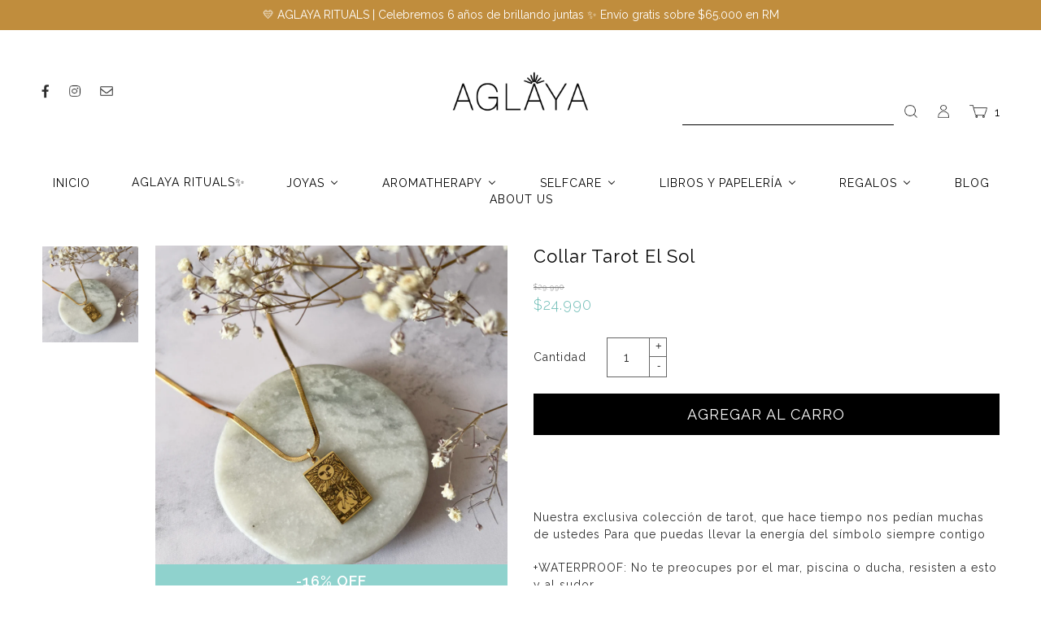

--- FILE ---
content_type: text/html; charset=utf-8
request_url: https://aglaya.cl/products/collar-carta-astral-the-shun
body_size: 23942
content:
<!doctype html>
<!--[if lt IE 7]><html class="no-js lt-ie9 lt-ie8 lt-ie7" lang="en"> <![endif]-->
<!--[if IE 7]><html class="no-js lt-ie9 lt-ie8" lang="en"> <![endif]-->
<!--[if IE 8]><html class="no-js lt-ie9" lang="en"> <![endif]-->
<!--[if IE 9 ]><html class="ie9 no-js"> <![endif]-->
<!--[if (gt IE 9)|!(IE)]><!--> <html class="no-js"> <!--<![endif]-->  
<head>
  <meta charset="utf-8" />
  <!--[if IE]><meta http-equiv='X-UA-Compatible' content='IE=edge,chrome=1' /><![endif]-->

  <title>
  Collar Tarot El Sol &ndash; Aglaya
  </title>

  
    <meta name="description" content="  Nuestra exclusiva colección de tarot, que hace tiempo nos pedían muchas de ustedes Para que puedas llevar la energía del símbolo siempre contigo +WATERPROOF: No te preocupes por el mar, piscina o ducha, resisten a esto y al sudor +Bañada en oro. +Cadena de 40cm con extensión ajustable +Detalles de diseño grabados con" />
  

  <link rel="canonical" href="https://aglaya.cl/products/collar-carta-astral-the-shun" />

  <meta name="viewport" content="width=device-width, initial-scale=1" />
  
  
  <meta property="og:type" content="product" />
  <meta property="og:title" content="Collar Tarot El Sol" />
  
  <meta property="og:image" content="http://aglaya.cl/cdn/shop/files/FullSizeRender_37ecffdc-9e37-48f2-a9a2-199cbc59efc6_grande.jpg?v=1698420534" />
  <meta property="og:image:secure_url" content="https://aglaya.cl/cdn/shop/files/FullSizeRender_37ecffdc-9e37-48f2-a9a2-199cbc59efc6_grande.jpg?v=1698420534" />
  
  <meta property="og:price:amount" content="24,990" />
  <meta property="og:price:currency" content="CLP" />



<meta property="og:description" content="  Nuestra exclusiva colección de tarot, que hace tiempo nos pedían muchas de ustedes Para que puedas llevar la energía del símbolo siempre contigo +WATERPROOF: No te preocupes por el mar, piscina o ducha, resisten a esto y al sudor +Bañada en oro. +Cadena de 40cm con extensión ajustable +Detalles de diseño grabados con" />

<meta property="og:url" content="https://aglaya.cl/products/collar-carta-astral-the-shun" />
<meta property="og:site_name" content="Aglaya" />
  
 

  <meta name="twitter:card" content="product" />
  <meta name="twitter:title" content="Collar Tarot El Sol" />
  <meta name="twitter:description" content=" Nuestra exclusiva colección de tarot, que hace tiempo nos pedían muchas de ustedes Para que puedas llevar la energía del símbolo siempre contigo+WATERPROOF: No te preocupes por el mar, piscina o ducha, resisten a esto y al sudor+Bañada en oro.+Cadena de 40cm con extensión ajustable+Detalles de diseño grabados con láser para mayor precisión.+Se entrega en papel de seda y bolsa" />
  <meta name="twitter:image" content="http://aglaya.cl/cdn/shop/files/FullSizeRender_37ecffdc-9e37-48f2-a9a2-199cbc59efc6_large.jpg?v=1698420534" />
  <meta name="twitter:label1" content="Price" />
  <meta name="twitter:data1" content="$24.990 CLP" />
  
  <meta name="twitter:label2" content="Brand" />
  <meta name="twitter:data2" content="Aglaya" />
  


  
  
  <script>window.performance && window.performance.mark && window.performance.mark('shopify.content_for_header.start');</script><meta name="google-site-verification" content="2wLfreYEQULfDtWjAMKwIMWg0YC___nzlZ1q-3ZSMtA">
<meta name="facebook-domain-verification" content="lf5w0oli4sqw8gemf306azwpz2abe8">
<meta name="facebook-domain-verification" content="l5cyzpr25ur0z7wwqn10vcwdvkbzlx">
<meta id="shopify-digital-wallet" name="shopify-digital-wallet" content="/26741342317/digital_wallets/dialog">
<link rel="alternate" type="application/json+oembed" href="https://aglaya.cl/products/collar-carta-astral-the-shun.oembed">
<script async="async" src="/checkouts/internal/preloads.js?locale=es-CL"></script>
<script id="shopify-features" type="application/json">{"accessToken":"2b09034d071e55f3b2cc7c316ad3d691","betas":["rich-media-storefront-analytics"],"domain":"aglaya.cl","predictiveSearch":true,"shopId":26741342317,"locale":"es"}</script>
<script>var Shopify = Shopify || {};
Shopify.shop = "aglayachile.myshopify.com";
Shopify.locale = "es";
Shopify.currency = {"active":"CLP","rate":"1.0"};
Shopify.country = "CL";
Shopify.theme = {"name":"Lab51-aglaya 2.0","id":150921019684,"schema_name":null,"schema_version":null,"theme_store_id":null,"role":"main"};
Shopify.theme.handle = "null";
Shopify.theme.style = {"id":null,"handle":null};
Shopify.cdnHost = "aglaya.cl/cdn";
Shopify.routes = Shopify.routes || {};
Shopify.routes.root = "/";</script>
<script type="module">!function(o){(o.Shopify=o.Shopify||{}).modules=!0}(window);</script>
<script>!function(o){function n(){var o=[];function n(){o.push(Array.prototype.slice.apply(arguments))}return n.q=o,n}var t=o.Shopify=o.Shopify||{};t.loadFeatures=n(),t.autoloadFeatures=n()}(window);</script>
<script id="shop-js-analytics" type="application/json">{"pageType":"product"}</script>
<script defer="defer" async type="module" src="//aglaya.cl/cdn/shopifycloud/shop-js/modules/v2/client.init-shop-cart-sync_-aut3ZVe.es.esm.js"></script>
<script defer="defer" async type="module" src="//aglaya.cl/cdn/shopifycloud/shop-js/modules/v2/chunk.common_jR-HGkUL.esm.js"></script>
<script type="module">
  await import("//aglaya.cl/cdn/shopifycloud/shop-js/modules/v2/client.init-shop-cart-sync_-aut3ZVe.es.esm.js");
await import("//aglaya.cl/cdn/shopifycloud/shop-js/modules/v2/chunk.common_jR-HGkUL.esm.js");

  window.Shopify.SignInWithShop?.initShopCartSync?.({"fedCMEnabled":true,"windoidEnabled":true});

</script>
<script>(function() {
  var isLoaded = false;
  function asyncLoad() {
    if (isLoaded) return;
    isLoaded = true;
    var urls = ["https:\/\/chimpstatic.com\/mcjs-connected\/js\/users\/18bc10c1a33ecc324895f2ebb\/31bb0fd97b3e6018661382912.js?shop=aglayachile.myshopify.com","https:\/\/loox.io\/widget\/NkW28w0qXq\/loox.1615980603735.js?shop=aglayachile.myshopify.com","https:\/\/shopify.covet.pics\/covet-pics-widget-inject.js?shop=aglayachile.myshopify.com"];
    for (var i = 0; i < urls.length; i++) {
      var s = document.createElement('script');
      s.type = 'text/javascript';
      s.async = true;
      s.src = urls[i];
      var x = document.getElementsByTagName('script')[0];
      x.parentNode.insertBefore(s, x);
    }
  };
  if(window.attachEvent) {
    window.attachEvent('onload', asyncLoad);
  } else {
    window.addEventListener('load', asyncLoad, false);
  }
})();</script>
<script id="__st">var __st={"a":26741342317,"offset":-10800,"reqid":"e97656bb-aab4-485f-bd80-03e2dc50e7db-1768954284","pageurl":"aglaya.cl\/products\/collar-carta-astral-the-shun","u":"5776ef43de2c","p":"product","rtyp":"product","rid":8879546990884};</script>
<script>window.ShopifyPaypalV4VisibilityTracking = true;</script>
<script id="captcha-bootstrap">!function(){'use strict';const t='contact',e='account',n='new_comment',o=[[t,t],['blogs',n],['comments',n],[t,'customer']],c=[[e,'customer_login'],[e,'guest_login'],[e,'recover_customer_password'],[e,'create_customer']],r=t=>t.map((([t,e])=>`form[action*='/${t}']:not([data-nocaptcha='true']) input[name='form_type'][value='${e}']`)).join(','),a=t=>()=>t?[...document.querySelectorAll(t)].map((t=>t.form)):[];function s(){const t=[...o],e=r(t);return a(e)}const i='password',u='form_key',d=['recaptcha-v3-token','g-recaptcha-response','h-captcha-response',i],f=()=>{try{return window.sessionStorage}catch{return}},m='__shopify_v',_=t=>t.elements[u];function p(t,e,n=!1){try{const o=window.sessionStorage,c=JSON.parse(o.getItem(e)),{data:r}=function(t){const{data:e,action:n}=t;return t[m]||n?{data:e,action:n}:{data:t,action:n}}(c);for(const[e,n]of Object.entries(r))t.elements[e]&&(t.elements[e].value=n);n&&o.removeItem(e)}catch(o){console.error('form repopulation failed',{error:o})}}const l='form_type',E='cptcha';function T(t){t.dataset[E]=!0}const w=window,h=w.document,L='Shopify',v='ce_forms',y='captcha';let A=!1;((t,e)=>{const n=(g='f06e6c50-85a8-45c8-87d0-21a2b65856fe',I='https://cdn.shopify.com/shopifycloud/storefront-forms-hcaptcha/ce_storefront_forms_captcha_hcaptcha.v1.5.2.iife.js',D={infoText:'Protegido por hCaptcha',privacyText:'Privacidad',termsText:'Términos'},(t,e,n)=>{const o=w[L][v],c=o.bindForm;if(c)return c(t,g,e,D).then(n);var r;o.q.push([[t,g,e,D],n]),r=I,A||(h.body.append(Object.assign(h.createElement('script'),{id:'captcha-provider',async:!0,src:r})),A=!0)});var g,I,D;w[L]=w[L]||{},w[L][v]=w[L][v]||{},w[L][v].q=[],w[L][y]=w[L][y]||{},w[L][y].protect=function(t,e){n(t,void 0,e),T(t)},Object.freeze(w[L][y]),function(t,e,n,w,h,L){const[v,y,A,g]=function(t,e,n){const i=e?o:[],u=t?c:[],d=[...i,...u],f=r(d),m=r(i),_=r(d.filter((([t,e])=>n.includes(e))));return[a(f),a(m),a(_),s()]}(w,h,L),I=t=>{const e=t.target;return e instanceof HTMLFormElement?e:e&&e.form},D=t=>v().includes(t);t.addEventListener('submit',(t=>{const e=I(t);if(!e)return;const n=D(e)&&!e.dataset.hcaptchaBound&&!e.dataset.recaptchaBound,o=_(e),c=g().includes(e)&&(!o||!o.value);(n||c)&&t.preventDefault(),c&&!n&&(function(t){try{if(!f())return;!function(t){const e=f();if(!e)return;const n=_(t);if(!n)return;const o=n.value;o&&e.removeItem(o)}(t);const e=Array.from(Array(32),(()=>Math.random().toString(36)[2])).join('');!function(t,e){_(t)||t.append(Object.assign(document.createElement('input'),{type:'hidden',name:u})),t.elements[u].value=e}(t,e),function(t,e){const n=f();if(!n)return;const o=[...t.querySelectorAll(`input[type='${i}']`)].map((({name:t})=>t)),c=[...d,...o],r={};for(const[a,s]of new FormData(t).entries())c.includes(a)||(r[a]=s);n.setItem(e,JSON.stringify({[m]:1,action:t.action,data:r}))}(t,e)}catch(e){console.error('failed to persist form',e)}}(e),e.submit())}));const S=(t,e)=>{t&&!t.dataset[E]&&(n(t,e.some((e=>e===t))),T(t))};for(const o of['focusin','change'])t.addEventListener(o,(t=>{const e=I(t);D(e)&&S(e,y())}));const B=e.get('form_key'),M=e.get(l),P=B&&M;t.addEventListener('DOMContentLoaded',(()=>{const t=y();if(P)for(const e of t)e.elements[l].value===M&&p(e,B);[...new Set([...A(),...v().filter((t=>'true'===t.dataset.shopifyCaptcha))])].forEach((e=>S(e,t)))}))}(h,new URLSearchParams(w.location.search),n,t,e,['guest_login'])})(!0,!0)}();</script>
<script integrity="sha256-4kQ18oKyAcykRKYeNunJcIwy7WH5gtpwJnB7kiuLZ1E=" data-source-attribution="shopify.loadfeatures" defer="defer" src="//aglaya.cl/cdn/shopifycloud/storefront/assets/storefront/load_feature-a0a9edcb.js" crossorigin="anonymous"></script>
<script data-source-attribution="shopify.dynamic_checkout.dynamic.init">var Shopify=Shopify||{};Shopify.PaymentButton=Shopify.PaymentButton||{isStorefrontPortableWallets:!0,init:function(){window.Shopify.PaymentButton.init=function(){};var t=document.createElement("script");t.src="https://aglaya.cl/cdn/shopifycloud/portable-wallets/latest/portable-wallets.es.js",t.type="module",document.head.appendChild(t)}};
</script>
<script data-source-attribution="shopify.dynamic_checkout.buyer_consent">
  function portableWalletsHideBuyerConsent(e){var t=document.getElementById("shopify-buyer-consent"),n=document.getElementById("shopify-subscription-policy-button");t&&n&&(t.classList.add("hidden"),t.setAttribute("aria-hidden","true"),n.removeEventListener("click",e))}function portableWalletsShowBuyerConsent(e){var t=document.getElementById("shopify-buyer-consent"),n=document.getElementById("shopify-subscription-policy-button");t&&n&&(t.classList.remove("hidden"),t.removeAttribute("aria-hidden"),n.addEventListener("click",e))}window.Shopify?.PaymentButton&&(window.Shopify.PaymentButton.hideBuyerConsent=portableWalletsHideBuyerConsent,window.Shopify.PaymentButton.showBuyerConsent=portableWalletsShowBuyerConsent);
</script>
<script data-source-attribution="shopify.dynamic_checkout.cart.bootstrap">document.addEventListener("DOMContentLoaded",(function(){function t(){return document.querySelector("shopify-accelerated-checkout-cart, shopify-accelerated-checkout")}if(t())Shopify.PaymentButton.init();else{new MutationObserver((function(e,n){t()&&(Shopify.PaymentButton.init(),n.disconnect())})).observe(document.body,{childList:!0,subtree:!0})}}));
</script>

<script>window.performance && window.performance.mark && window.performance.mark('shopify.content_for_header.end');</script>

  <link href="//aglaya.cl/cdn/shop/t/8/assets/reset.css?v=168742918431086409011686069550" rel="stylesheet" type="text/css" media="all" />
  <link href="//aglaya.cl/cdn/shop/t/8/assets/style.scss.css?v=87787676839720297501686069550" rel="stylesheet" type="text/css" media="all" />
  <link href="https://fonts.googleapis.com/css?family=Raleway:100,200,300,400,500,600,700,800,900&display=swap" rel="stylesheet">
  <link rel="stylesheet" href="https://use.fontawesome.com/releases/v5.7.0/css/all.css" integrity="sha384-lZN37f5QGtY3VHgisS14W3ExzMWZxybE1SJSEsQp9S+oqd12jhcu+A56Ebc1zFSJ" crossorigin="anonymous">

  <!--[if lt IE 9]>
  <script src="//html5shiv.googlecode.com/svn/trunk/html5.js" type="text/javascript"></script>
  <![endif]-->

  <script src="//aglaya.cl/cdn/shopifycloud/storefront/assets/themes_support/shopify_common-5f594365.js" type="text/javascript"></script>
  
  
  <!-- Additional Shopify helpers that will likely be added to the global shopify_common.js some day soon. -->
  <script src="//aglaya.cl/cdn/shop/t/8/assets/shopify_common.js?v=14298614452551288571686069550" type="text/javascript"></script>

  <script src="//aglaya.cl/cdn/shopifycloud/storefront/assets/themes_support/option_selection-b017cd28.js" type="text/javascript"></script>

  <script src="https://ajax.googleapis.com/ajax/libs/jquery/1.12.4/jquery.min.js"></script>
  <script src="https://ajax.googleapis.com/ajax/libs/jqueryui/1.12.1/jquery-ui.min.js"></script>
  <script>jQuery('html').removeClass('no-js').addClass('js');</script>
  
  <script src="//aglaya.cl/cdn/shopifycloud/storefront/assets/themes_support/api.jquery-7ab1a3a4.js" type="text/javascript"></script>
  
  <script type="text/javascript" src="https://cdnjs.cloudflare.com/ajax/libs/shopify-cartjs/0.4.1/cart.min.js"></script>
  <script type="text/javascript" src="https://cdnjs.cloudflare.com/ajax/libs/shopify-cartjs/0.4.1/rivets-cart.min.js"></script>
	
  <link rel="stylesheet" type="text/css" href="//cdn.jsdelivr.net/npm/slick-carousel@1.8.1/slick/slick.css"/>
  <script type="text/javascript" src="//cdn.jsdelivr.net/npm/slick-carousel@1.8.1/slick/slick.min.js"></script>
	<meta name="google-site-verification" content="2wLfreYEQULfDtWjAMKwIMWg0YC___nzlZ1q-3ZSMtA" />
 

<script>window.__pagefly_analytics_settings__ = {"acceptTracking":false};</script>
   <!-- "snippets/judgeme_core.liquid" was not rendered, the associated app was uninstalled -->

	<script>var loox_global_hash = '1767561594812';</script><script>var loox_pop_active = true;var loox_pop_display = {"home_page":true,"product_page":true,"cart_page":true,"other_pages":true};</script><style>.loox-reviews-default { max-width: 1200px; margin: 0 auto; }.loox-rating .loox-icon { color:#000000; }
:root { --lxs-rating-icon-color: #000000; }</style>
<!-- BEGIN app block: shopify://apps/instafeed/blocks/head-block/c447db20-095d-4a10-9725-b5977662c9d5 --><link rel="preconnect" href="https://cdn.nfcube.com/">
<link rel="preconnect" href="https://scontent.cdninstagram.com/">


  <script>
    document.addEventListener('DOMContentLoaded', function () {
      let instafeedScript = document.createElement('script');

      
        instafeedScript.src = 'https://cdn.nfcube.com/instafeed-85490c8ef9cc83dbc2e114d4c62c6782.js';
      

      document.body.appendChild(instafeedScript);
    });
  </script>





<!-- END app block --><!-- BEGIN app block: shopify://apps/buddha-mega-menu-navigation/blocks/megamenu/dbb4ce56-bf86-4830-9b3d-16efbef51c6f -->
<script>
        var productImageAndPrice = [],
            collectionImages = [],
            articleImages = [],
            mmLivIcons = false,
            mmFlipClock = false,
            mmFixesUseJquery = false,
            mmNumMMI = 9,
            mmSchemaTranslation = {},
            mmMenuStrings =  {"menuStrings":{"default":{"Inicio":"Inicio","AGLAYA RITUALS✨":"AGLAYA RITUALS✨","Joyas":"Joyas","Collections":"Collections","¡Nuevo! Zodiac Collection":"¡Nuevo! Zodiac Collection","¡Nuevo! Tarot Collection":"¡Nuevo! Tarot Collection","My Story Collection":"My Story Collection","Chunky Collection":"Chunky Collection","Constelation Collection":"Constelation Collection","Pearl Collection":"Pearl Collection","Collares":"Collares","Collares de oro":"Collares de oro","Collares de Plata":"Collares de Plata","Ver Todo":"Ver Todo","Aros":"Aros","Anillos":"Anillos","Pulseras":"Pulseras","Piercing":"Piercing","Stone Bar":"Stone Bar","Novias":"Novias","Kids":"Kids","Ver todo":"Ver todo","Aromatherapy":"Aromatherapy","Aromatizadores":"Aromatizadores","Packs Aromatherapy":"Packs Aromatherapy","Selfcare":"Selfcare","EnergyBottles®":"EnergyBottles®","Antifaz de Seda":"Antifaz de Seda","Libros y Papelería":"Libros y Papelería","¡Nuevo! El Éxito de Ser Tú":"¡Nuevo! El Éxito de Ser Tú","Libros":"Libros","¡NUEVO! Cuadros Inspiracionales":"¡NUEVO! Cuadros Inspiracionales","Regalos":"Regalos","Entre 10.000-20.000":"Entre 10.000-20.000","Entre 20.000-30.000":"Entre 20.000-30.000","Entre 30.000-50.000":"Entre 30.000-50.000","Ideas para Mamá":"Ideas para Mamá","Cajas de Regalo":"Cajas de Regalo","Ideas Aniversario":"Ideas Aniversario","Blog":"Blog","About Us":"About Us"}},"additional":{"default":{}}} ,
            mmShopLocale = "es",
            mmShopLocaleCollectionsRoute = "/collections",
            mmSchemaDesignJSON = [{"action":"menu-select","value":"main-menu"},{"action":"design","setting":"vertical_contact_left_alt_color","value":"#333333"},{"action":"design","setting":"vertical_contact_right_btn_bg_color","value":"#333333"},{"action":"design","setting":"vertical_addtocart_background_color","value":"#333333"},{"action":"design","setting":"vertical_background_color","value":"#017b86"},{"action":"design","setting":"vertical_countdown_background_color","value":"#333333"},{"action":"design","setting":"vertical_countdown_color","value":"#ffffff"},{"action":"design","setting":"vertical_addtocart_text_color","value":"#ffffff"},{"action":"design","setting":"vertical_addtocart_enable","value":"true"},{"action":"design","setting":"vertical_contact_right_btn_text_color","value":"#ffffff"},{"action":"design","setting":"vertical_price_color","value":"#ffffff"},{"action":"design","setting":"vertical_link_hover_color","value":"#ffffff"},{"action":"design","setting":"vertical_text_color","value":"#ffffff"},{"action":"design","setting":"vertical_font_size","value":"13px"},{"action":"design","setting":"vertical_font_family","value":"Default"},{"action":"design","setting":"countdown_background_color","value":"#333333"},{"action":"design","setting":"countdown_color","value":"#ffffff"},{"action":"design","setting":"addtocart_background_hover_color","value":"#0da19a"},{"action":"design","setting":"addtocart_text_hover_color","value":"#ffffff"},{"action":"design","setting":"addtocart_background_color","value":"#ffffff"},{"action":"design","setting":"addtocart_text_color","value":"#333333"},{"action":"design","setting":"addtocart_enable","value":"true"},{"action":"design","setting":"contact_left_text_color","value":"#f1f1f0"},{"action":"design","setting":"contact_left_alt_color","value":"#CCCCCC"},{"action":"design","setting":"contact_left_bg_color","value":"#3A3A3A"},{"action":"design","setting":"contact_right_btn_bg_color","value":"#3A3A3A"},{"action":"design","setting":"contact_right_btn_text_color","value":"#ffffff"},{"action":"design","setting":"price_color","value":"#0da19a"},{"action":"design","setting":"background_color","value":"#ffffff"},{"action":"design","setting":"background_hover_color","value":"#f9f9f9"},{"action":"design","setting":"link_hover_color","value":"#0da19a"},{"action":"design","setting":"text_color","value":"#222222"},{"action":"design","setting":"font_size","value":"13px"},{"action":"design","setting":"font_family","value":"Default"}],
            mmDomChangeSkipUl = "",
            buddhaMegaMenuShop = "aglayachile.myshopify.com",
            mmWireframeCompression = "0",
            mmExtensionAssetUrl = "https://cdn.shopify.com/extensions/019abe06-4a3f-7763-88da-170e1b54169b/mega-menu-151/assets/";var bestSellersHTML = '';var newestProductsHTML = '';/* get link lists api */
        var linkLists={"main-menu" : {"title":"Menú principal", "items":["/","/collections/all","/collections/novedades","/collections/blog","/pages/contacto",]},"footer" : {"title":"Contacto", "items":["mailto:info@aglaya.cl","#","/pages/contacto",]},"atencion-al-cliente" : {"title":"Sobre Aglaya", "items":["/pages/sobre-nosotros","/pages/venta-mayorista","/pages/materiales-y-acabados","/pages/garantia-de-joyas","/pages/como-cuidar-tus-joyas",]},"politicas" : {"title":"Políticas", "items":["/pages/venta-mayorista","/pages/despachos","/pages/envios-y-devoluciones","/pages/privacidad","/pages/terminos-y-condiciones",]},"customer-account-main-menu" : {"title":"Menú principal de la cuenta de cliente", "items":["/","https://shopify.com/26741342317/account/orders?locale=es&amp;region_country=CL",]},};/*ENDPARSE*/

        

        /* set product prices *//* get the collection images *//* get the article images *//* customer fixes */
        var mmThemeFixesBeforeInit = function(){ customMenuUls=".header__menu-items,.overflow-menu,nav,ul"; /* generic mobile menu toggle translate effect */ document.addEventListener("toggleSubmenu", function (e) { var pc = document.querySelector("#PageContainer"); var mm = document.querySelector("#MobileNav"); if (pc && mm && typeof e.mmMobileHeight != "undefined"){ var pcStyle = pc.getAttribute("style"); if (pcStyle && pcStyle.indexOf("translate3d") != -1) { pc.style.transform = "translate3d(0px, "+ e.mmMobileHeight +"px, 0px)"; } } }); mmAddStyle(" .header__icons {z-index: 1003;} "); if (document.querySelectorAll(".sf-menu-links,ul.sf-nav").length == 2) { customMenuUls=".sf-menu-links,ul.sf-nav"; mmHorizontalMenus="ul.sf-nav"; mmVerticalMenus=".sf-menu-links"; mmAddStyle("@media screen and (min-width:1280px) { .sf-header__desktop {display: block !important;} }"); } if (document.querySelector(".mobile-menu__content>ul")) { mmDisableVisibleCheck=true; mmVerticalMenus=".mobile-menu__content>ul"; } window.mmLoadFunction = function(){ var num = 15; var intv = setInterval(function(){ var m = document.querySelector("#megamenu_level__1"); if (m && m.matches(".vertical-mega-menu")) reinitMenus("#megamenu_level__1"); if (num--==0) clearInterval(intv); },300); }; if (document.readyState !== "loading") { mmLoadFunction(); } else { document.removeEventListener("DOMContentLoaded", mmLoadFunction); document.addEventListener("DOMContentLoaded", mmLoadFunction); } }; var mmThemeFixesBefore = function(){ window.buddhaFilterLiElements = function(liElements){ var elements = []; for (var i=0; i<liElements.length; i++) { if (liElements[i].querySelector("[href=\"/cart\"],[href=\"/account/login\"]") == null) { elements.push(liElements[i]); } } return elements; }; if (tempMenuObject.u.matches("#mobile_menu, #velaMegamenu .nav, #SiteNav, #siteNav")) { tempMenuObject.liItems = buddhaFilterLiElements(mmNot(tempMenuObject.u.children, ".search_container,.site-nav__item_cart", true)); } else if (tempMenuObject.u.matches(".main_nav .nav .menu")) { var numMenusApplied = 0, numMenusAppliedSticky = 0; mmForEach(document, ".main_nav .nav .menu", function(el){ if (el.closest(".sticky_nav") == null) { if (el.querySelector(".buddha-menu-item")) { numMenusApplied++; } } else { if (el.querySelector(".buddha-menu-item")) { numMenusAppliedSticky++; } } }); if (((tempMenuObject.u.closest(".sticky_nav")) && (numMenusAppliedSticky < 1)) || ((tempMenuObject.u.closest(".sticky_nav")) && (numMenusApplied < 1))) { tempMenuObject.liItems = buddhaFilterLiElements(mmNot(tempMenuObject.u.children, ".search_container,.site-nav__item_cart")); } } else if (tempMenuObject.u.matches("#mobile-menu:not(.mm-menu)") && tempMenuObject.u.querySelector(".hamburger,.shifter-handle") == null) { tempMenuObject.liItems = buddhaFilterLiElements(tempMenuObject.u.children); } else if (tempMenuObject.u.matches("#accessibleNav") && tempMenuObject.u.closest("#topnav2") == null) { tempMenuObject.liItems = buddhaFilterLiElements(mmNot(tempMenuObject.u.children, ".customer-navlink")); } else if (tempMenuObject.u.matches("#megamenu_level__1")) { tempMenuObject.liClasses = "level_1__item"; tempMenuObject.aClasses = "level_1__link"; tempMenuObject.liItems = buddhaFilterLiElements(tempMenuObject.u.children); } else if (tempMenuObject.u.matches(".mobile-nav__items")) { tempMenuObject.liClasses = "mobile-nav__item"; tempMenuObject.aClasses = "mobile-nav__link"; tempMenuObject.liItems = buddhaFilterLiElements(tempMenuObject.u.children); } else if (tempMenuObject.u.matches("#NavDrawer > .mobile-nav") && document.querySelector(".mobile-nav>.buddha-menu-item") == null ) { tempMenuObject.liClasses = "mobile-nav__item"; tempMenuObject.aClasses = "mobile-nav__link"; tempMenuObject.liItems = buddhaFilterLiElements(mmNot(tempMenuObject.u.children, ".mobile-nav__search")); } else if (tempMenuObject.u.matches(".mobile-nav-wrapper > .mobile-nav")) { tempMenuObject.liClasses = "mobile-nav__item border-bottom"; tempMenuObject.aClasses = "mobile-nav__link"; tempMenuObject.liItems = buddhaFilterLiElements(mmNot(tempMenuObject.u.children, ".mobile-nav__search")); } else if (tempMenuObject.u.matches("#nav .mm-panel .mm-listview")) { tempMenuObject.liItems = buddhaFilterLiElements(tempMenuObject.u.children); var firstMmPanel = true; mmForEach(document, "#nav>.mm-panels>.mm-panel", function(el){ if (firstMmPanel) { firstMmPanel = false; el.classList.remove("mm-hidden"); el.classList.remove("mm-subopened"); } else { el.parentElement.removeChild(el); } }); } else if (tempMenuObject.u.matches(".SidebarMenu__Nav--primary")) { tempMenuObject.liClasses = "Collapsible"; tempMenuObject.aClasses = "Collapsible__Button Heading u-h6"; tempMenuObject.liItems = buddhaFilterLiElements(tempMenuObject.u.children); } else if (tempMenuObject.u.matches(".mm_menus_ul")) { tempMenuObject.liClasses = "ets_menu_item"; tempMenuObject.aClasses = "mm-nowrap"; tempMenuObject.liItems = buddhaFilterLiElements(tempMenuObject.u.children); mmAddStyle(" .horizontal-mega-menu > .buddha-menu-item > a {white-space: nowrap;} ", "mmThemeCStyle"); } else if (tempMenuObject.u.matches("#accordion")) { tempMenuObject.liClasses = ""; tempMenuObject.aClasses = ""; tempMenuObject.liItems = tempMenuObject.u.children; } else if (tempMenuObject.u.matches(".mobile-menu__panel:first-child .mobile-menu__nav")) { tempMenuObject.liClasses = "mobile-menu__nav-item"; tempMenuObject.aClasses = "mobile-menu__nav-link"; tempMenuObject.liItems = tempMenuObject.u.children; } else if (tempMenuObject.u.matches("#nt_menu_id")) { tempMenuObject.liClasses = "menu-item type_simple"; tempMenuObject.aClasses = "lh__1 flex al_center pr"; tempMenuObject.liItems = tempMenuObject.u.children; } else if (tempMenuObject.u.matches("#menu_mb_cat")) { tempMenuObject.liClasses = "menu-item type_simple"; tempMenuObject.aClasses = ""; tempMenuObject.liItems = tempMenuObject.u.children; } else if (tempMenuObject.u.matches("#menu_mb_ul")) { tempMenuObject.liClasses = "menu-item only_icon_false"; tempMenuObject.aClasses = ""; tempMenuObject.liItems = mmNot(tempMenuObject.u.children, "#customer_login_link,#customer_register_link,#item_mb_help", true); mmAddStyle(" #menu_mb_ul.vertical-mega-menu li.buddha-menu-item>a {display: flex !important;} #menu_mb_ul.vertical-mega-menu li.buddha-menu-item>a>.mm-title {padding: 0 !important;} ", "mmThemeStyle"); } else if (tempMenuObject.u.matches(".header__inline-menu > .list-menu")) { tempMenuObject.liClasses = ""; tempMenuObject.aClasses = "header__menu-item list-menu__item link focus-inset"; tempMenuObject.liItems = tempMenuObject.u.children; } else if (tempMenuObject.u.matches(".menu-drawer__navigation>.list-menu")) { tempMenuObject.liClasses = ""; tempMenuObject.aClasses = "menu-drawer__menu-item list-menu__item link link--text focus-inset"; tempMenuObject.liItems = tempMenuObject.u.children; } else if (tempMenuObject.u.matches(".header__menu-items")) { tempMenuObject.liClasses = "navbar-item header__item has-mega-menu"; tempMenuObject.aClasses = "navbar-link header__link"; tempMenuObject.liItems = tempMenuObject.u.children; mmAddStyle(" .horizontal-mega-menu .buddha-menu-item>a:after{content: none;} .horizontal-mega-menu>li>a{padding-right:10px !important;} .horizontal-mega-menu>li:not(.buddha-menu-item) {display: none !important;} ", "mmThemeStyle"); } else if (tempMenuObject.u.matches(".header__navigation")) { tempMenuObject.liClasses = "header__nav-item"; tempMenuObject.aClasses = ""; tempMenuObject.liItems = tempMenuObject.u.children; } else if (tempMenuObject.u.matches(".slide-nav")) { mmVerticalMenus=".slide-nav"; tempMenuObject.liClasses = "slide-nav__item"; tempMenuObject.aClasses = "slide-nav__link"; tempMenuObject.liItems = tempMenuObject.u.children; } else if (tempMenuObject.u.matches(".header__links-list")) { tempMenuObject.liClasses = ""; tempMenuObject.aClasses = ""; tempMenuObject.liItems = tempMenuObject.u.children; mmAddStyle(".header__left,.header__links {overflow: visible !important; }"); } else if (tempMenuObject.u.matches("#menu-main-navigation,#menu-mobile-nav,#t4s-menu-drawer")) { tempMenuObject.liClasses = ""; tempMenuObject.aClasses = ""; tempMenuObject.liItems = tempMenuObject.u.children; } else if (tempMenuObject.u.matches(".nav-desktop:first-child > .nav-desktop__tier-1")) { tempMenuObject.liClasses = "nav-desktop__tier-1-item"; tempMenuObject.aClasses = "nav-desktop__tier-1-link"; tempMenuObject.liItems = tempMenuObject.u.children; } else if (tempMenuObject.u.matches(".mobile-nav") && tempMenuObject.u.querySelector(".appear-animation.appear-delay-2") != null) { tempMenuObject.liClasses = "mobile-nav__item appear-animation appear-delay-3"; tempMenuObject.aClasses = "mobile-nav__link"; tempMenuObject.liItems = mmNot(tempMenuObject.u.children, "a[href*=account],.mobile-nav__spacer", true); } else if (tempMenuObject.u.matches("nav > .list-menu")) { tempMenuObject.liClasses = ""; tempMenuObject.aClasses = "header__menu-item list-menu__item link link--text focus-inset"; tempMenuObject.liItems = tempMenuObject.u.children; } else if (tempMenuObject.u.matches(".site-navigation>.navmenu")) { tempMenuObject.liClasses = "navmenu-item navmenu-basic__item"; tempMenuObject.aClasses = "navmenu-link navmenu-link-depth-1"; tempMenuObject.liItems = tempMenuObject.u.children; } else if (tempMenuObject.u.matches("nav>.site-navigation")) { tempMenuObject.liClasses = "site-nav__item site-nav__expanded-item site-nav--has-dropdown site-nav__dropdown-li--first-level"; tempMenuObject.aClasses = "site-nav__link site-nav__link--underline site-nav__link--has-dropdown"; tempMenuObject.liItems = tempMenuObject.u.children; } else if (tempMenuObject.u.matches("nav>.js-accordion-mobile-nav")) { tempMenuObject.liClasses = "js-accordion-header c-accordion__header"; tempMenuObject.aClasses = "js-accordion-link c-accordion__link"; tempMenuObject.liItems = mmNot(tempMenuObject.u.children, ".mobile-menu__item"); } else if (tempMenuObject.u.matches(".sf-menu-links")) { tempMenuObject.liClasses = "list-none"; tempMenuObject.aClasses = "block px-4 py-3"; tempMenuObject.liItems = tempMenuObject.u.children; } else if (tempMenuObject.u.matches(".sf-nav")) { tempMenuObject.liClasses = "sf-menu-item list-none sf-menu-item--no-mega sf-menu-item-parent"; tempMenuObject.aClasses = "block px-4 py-5 flex items-center sf__parent-item"; tempMenuObject.liItems = tempMenuObject.u.children; } else if (tempMenuObject.u.matches(".main-nav:not(.topnav)") && tempMenuObject.u.children.length>2) { tempMenuObject.liClasses = "main-nav__tier-1-item"; tempMenuObject.aClasses = "main-nav__tier-1-link"; tempMenuObject.liItems = tempMenuObject.u.children; } else if (tempMenuObject.u.matches(".mobile-nav") && tempMenuObject.u.querySelector(".mobile-nav__item") != null && document.querySelector(".mobile-nav .buddha-menu-item")==null) { tempMenuObject.liClasses = "mobile-nav__item"; tempMenuObject.aClasses = "mobile-nav__link"; tempMenuObject.liItems = tempMenuObject.u.children; } else if (tempMenuObject.u.matches("#t4s-nav-ul")) { tempMenuObject.liClasses = "t4s-type__mega menu-width__cus t4s-menu-item has--children menu-has__offsets"; tempMenuObject.aClasses = "t4s-lh-1 t4s-d-flex t4s-align-items-center t4s-pr"; tempMenuObject.liItems = tempMenuObject.u.children; } else if (tempMenuObject.u.matches("#menu-mb__ul")) { tempMenuObject.liClasses = "t4s-menu-item t4s-item-level-0"; tempMenuObject.aClasses = ""; tempMenuObject.liItems = mmNot(tempMenuObject.u.children, "#item_mb_wis,#item_mb_sea,#item_mb_acc,#item_mb_help"); } else if (tempMenuObject.u.matches(".navbar-nav")) { tempMenuObject.liClasses = "nav-item"; tempMenuObject.aClasses = "nav-link list-menu__item"; tempMenuObject.liItems = tempMenuObject.u.children; } else if (tempMenuObject.u.matches(".navbar-nav-sidebar")) { tempMenuObject.liClasses = "nav-item sidemenu-animation sidemenu-animation-delay-2"; tempMenuObject.aClasses = "list-menu__item"; tempMenuObject.liItems = tempMenuObject.u.children; } else if (tempMenuObject.u.matches(".mobile-menu__content>ul")) { tempMenuObject.liClasses = ""; tempMenuObject.aClasses = ""; tempMenuObject.liItems = tempMenuObject.u.children; mmAddStyle(" .vertical-mega-menu>li{padding:10px !important;} .vertical-mega-menu>li:not(.buddha-menu-item) {display: none !important;} "); } else if (tempMenuObject.u.matches("#offcanvas-menu-nav")) { tempMenuObject.liClasses = "nav-item"; tempMenuObject.aClasses = "nav-link"; tempMenuObject.liItems = tempMenuObject.u.children; } else if (tempMenuObject.u.matches(".main__navigation")) { tempMenuObject.liClasses = "nav__link__holder"; tempMenuObject.aClasses = ""; tempMenuObject.liItems = tempMenuObject.u.children; } else if (tempMenuObject.u.matches(".mobile__navigation")) { tempMenuObject.liClasses = "nav__link__holder"; tempMenuObject.aClasses = ""; tempMenuObject.liItems = mmNot(tempMenuObject.u.children, ".mobile__navigation__footer"); mmAddStyle(" .vertical-mega-menu>li{padding:10px !important;} "); } else if (tempMenuObject.u.matches(".overflow-menu")) { tempMenuObject.forceMenu = true; tempMenuObject.skipCheck=true; tempMenuObject.liClasses = "menu-list__list-item"; tempMenuObject.aClasses = "menu-list__link"; tempMenuObject.liItems = tempMenuObject.u.children; } else if (tempMenuObject.u.matches(".menu-drawer__navigation>ul")) { tempMenuObject.forceMenu = true; tempMenuObject.skipCheck=true; tempMenuObject.liClasses = "menu-drawer__list-item--deep menu-drawer__list-item--divider"; tempMenuObject.aClasses = "menu-drawer__menu-item menu-drawer__menu-item--mainlist menu-drawer__animated-element focus-inset"; tempMenuObject.liItems = tempMenuObject.u.children; } if (tempMenuObject.liItems) { tempMenuObject.skipCheck = true; tempMenuObject.forceMenu = true; } /* try to find li and a classes for requested menu if they are not set */ if (tempMenuObject.skipCheck == true) { var _links=[]; var keys = Object.keys(linkLists); for (var i=0; i<keys.length; i++) { if (selectedMenu == keys[i]) { _links = linkLists[keys[i]].items; break; } } mmForEachChild(tempMenuObject.u, "LI", function(li){ var href = null; var a = li.querySelector("a"); if (a) href = a.getAttribute("href"); if (href == null || (href != null && (href.substr(0,1) == "#" || href==""))){ var a2 = li.querySelector((!!document.documentMode) ? "* + a" : "a:nth-child(2)"); if (a2) { href = a2.getAttribute("href"); a = a2; } } if (href == null || (href != null && (href.substr(0,1) == "#" || href==""))) { var a2 = li.querySelector("a>a"); if (a2) { href = a2.getAttribute("href"); a = a2; } } /* stil no matching href, search all children a for a matching href */ if (href == null || (href != null && (href.substr(0,1) == "#" || href==""))) { var a2 = li.querySelectorAll("a[href]"); for (var i=0; i<a2.length; i++) { var href2 = a2[i].getAttribute("href"); if (_links[tempMenuObject.elementFits] != undefined && href2 == _links[tempMenuObject.elementFits]) { href = href2; a = a2[i]; break; } } } if (_links[tempMenuObject.elementFits] != undefined && href == _links[tempMenuObject.elementFits]) { if (tempMenuObject.liClasses == undefined) { tempMenuObject.liClasses = ""; } tempMenuObject.liClasses = concatClasses(li.getAttribute("class"), tempMenuObject.liClasses); if (tempMenuObject.aClasses == undefined) { tempMenuObject.aClasses = ""; } if (a) tempMenuObject.aClasses = concatClasses(a.getAttribute("class"), tempMenuObject.aClasses); tempMenuObject.elementFits++; } else if (tempMenuObject.elementFits > 0 && tempMenuObject.elementFits != _links.length) { tempMenuObject.elementFits = 0; if (href == _links[0]) { tempMenuObject.elementFits = 1; } } }); } }; 
        

        var mmWireframe = {"html" : "<li role=\"none\" class=\"buddha-menu-item\" itemId=\"NAIRo\"  ><a data-href=\"/\" href=\"/\" aria-label=\"Inicio\" data-no-instant=\"\" onclick=\"mmGoToPage(this, event); return false;\" role=\"menuitem\"  ><span class=\"mm-title\">Inicio</span></a></li><li role=\"none\" class=\"buddha-menu-item\" itemId=\"iZPYJ\"  ><a data-href=\"/collections/cyber\" href=\"/collections/cyber\" aria-label=\"AGLAYA RITUALS✨\" data-no-instant=\"\" onclick=\"mmGoToPage(this, event); return false;\" role=\"menuitem\"  ><span class=\"mm-title\">AGLAYA RITUALS✨</span></a></li><li role=\"none\" class=\"buddha-menu-item\" itemId=\"bxzmA\"  ><a data-href=\"/collections/joyas\" href=\"/collections/joyas\" aria-label=\"Joyas\" data-no-instant=\"\" onclick=\"mmGoToPage(this, event); return false;\" role=\"menuitem\"  ><span class=\"mm-title\">Joyas</span><i class=\"mm-arrow mm-angle-down\" aria-hidden=\"true\"></i><span class=\"toggle-menu-btn\" style=\"display:none;\" title=\"Toggle menu\" onclick=\"return toggleSubmenu(this)\"><span class=\"mm-arrow-icon\"><span class=\"bar-one\"></span><span class=\"bar-two\"></span></span></span></a><ul class=\"mm-submenu tree  small \" role=\"menu\"><li data-href=\"/collections\" href=\"/collections\" aria-label=\"Collections\" data-no-instant=\"\" onclick=\"mmGoToPage(this, event); return false;\" role=\"menuitem\"  ><a data-href=\"/collections\" href=\"/collections\" aria-label=\"Collections\" data-no-instant=\"\" onclick=\"mmGoToPage(this, event); return false;\" role=\"menuitem\"  ><span class=\"mm-title\">Collections</span><i class=\"mm-arrow mm-angle-down\" aria-hidden=\"true\"></i><span class=\"toggle-menu-btn\" style=\"display:none;\" title=\"Toggle menu\" onclick=\"return toggleSubmenu(this)\"><span class=\"mm-arrow-icon\"><span class=\"bar-one\"></span><span class=\"bar-two\"></span></span></span></a><ul class=\"mm-submenu tree  small mm-last-level\" role=\"menu\"><li data-href=\"/collections/zodiac-collection\" href=\"/collections/zodiac-collection\" aria-label=\"¡Nuevo! Zodiac Collection\" data-no-instant=\"\" onclick=\"mmGoToPage(this, event); return false;\" role=\"menuitem\"  ><a data-href=\"/collections/zodiac-collection\" href=\"/collections/zodiac-collection\" aria-label=\"¡Nuevo! Zodiac Collection\" data-no-instant=\"\" onclick=\"mmGoToPage(this, event); return false;\" role=\"menuitem\"  ><span class=\"mm-title\">¡Nuevo! Zodiac Collection</span></a></li><li data-href=\"/collections/tarot-collection\" href=\"/collections/tarot-collection\" aria-label=\"¡Nuevo! Tarot Collection\" data-no-instant=\"\" onclick=\"mmGoToPage(this, event); return false;\" role=\"menuitem\"  ><a data-href=\"/collections/tarot-collection\" href=\"/collections/tarot-collection\" aria-label=\"¡Nuevo! Tarot Collection\" data-no-instant=\"\" onclick=\"mmGoToPage(this, event); return false;\" role=\"menuitem\"  ><span class=\"mm-title\">¡Nuevo! Tarot Collection</span></a></li><li data-href=\"/collections/my-story-collection\" href=\"/collections/my-story-collection\" aria-label=\"My Story Collection\" data-no-instant=\"\" onclick=\"mmGoToPage(this, event); return false;\" role=\"menuitem\"  ><a data-href=\"/collections/my-story-collection\" href=\"/collections/my-story-collection\" aria-label=\"My Story Collection\" data-no-instant=\"\" onclick=\"mmGoToPage(this, event); return false;\" role=\"menuitem\"  ><span class=\"mm-title\">My Story Collection</span></a></li><li data-href=\"/collections/chunky\" href=\"/collections/chunky\" aria-label=\"Chunky Collection\" data-no-instant=\"\" onclick=\"mmGoToPage(this, event); return false;\" role=\"menuitem\"  ><a data-href=\"/collections/chunky\" href=\"/collections/chunky\" aria-label=\"Chunky Collection\" data-no-instant=\"\" onclick=\"mmGoToPage(this, event); return false;\" role=\"menuitem\"  ><span class=\"mm-title\">Chunky Collection</span></a></li><li data-href=\"/collections/constellation-collection\" href=\"/collections/constellation-collection\" aria-label=\"Constelation Collection\" data-no-instant=\"\" onclick=\"mmGoToPage(this, event); return false;\" role=\"menuitem\"  ><a data-href=\"/collections/constellation-collection\" href=\"/collections/constellation-collection\" aria-label=\"Constelation Collection\" data-no-instant=\"\" onclick=\"mmGoToPage(this, event); return false;\" role=\"menuitem\"  ><span class=\"mm-title\">Constelation Collection</span></a></li><li data-href=\"/collections/pearl-collection-1\" href=\"/collections/pearl-collection-1\" aria-label=\"Pearl Collection\" data-no-instant=\"\" onclick=\"mmGoToPage(this, event); return false;\" role=\"menuitem\"  ><a data-href=\"/collections/pearl-collection-1\" href=\"/collections/pearl-collection-1\" aria-label=\"Pearl Collection\" data-no-instant=\"\" onclick=\"mmGoToPage(this, event); return false;\" role=\"menuitem\"  ><span class=\"mm-title\">Pearl Collection</span></a></li></ul></li><li data-href=\"/collections/collares\" href=\"/collections/collares\" aria-label=\"Collares\" data-no-instant=\"\" onclick=\"mmGoToPage(this, event); return false;\" role=\"menuitem\"  ><a data-href=\"/collections/collares\" href=\"/collections/collares\" aria-label=\"Collares\" data-no-instant=\"\" onclick=\"mmGoToPage(this, event); return false;\" role=\"menuitem\"  ><span class=\"mm-title\">Collares</span><i class=\"mm-arrow mm-angle-down\" aria-hidden=\"true\"></i><span class=\"toggle-menu-btn\" style=\"display:none;\" title=\"Toggle menu\" onclick=\"return toggleSubmenu(this)\"><span class=\"mm-arrow-icon\"><span class=\"bar-one\"></span><span class=\"bar-two\"></span></span></span></a><ul class=\"mm-submenu tree  small mm-last-level\" role=\"menu\"><li data-href=\"/collections/collares-de-oro\" href=\"/collections/collares-de-oro\" aria-label=\"Collares de oro\" data-no-instant=\"\" onclick=\"mmGoToPage(this, event); return false;\" role=\"menuitem\"  ><a data-href=\"/collections/collares-de-oro\" href=\"/collections/collares-de-oro\" aria-label=\"Collares de oro\" data-no-instant=\"\" onclick=\"mmGoToPage(this, event); return false;\" role=\"menuitem\"  ><span class=\"mm-title\">Collares de oro</span></a></li><li data-href=\"/collections/collares-de-plata\" href=\"/collections/collares-de-plata\" aria-label=\"Collares de Plata\" data-no-instant=\"\" onclick=\"mmGoToPage(this, event); return false;\" role=\"menuitem\"  ><a data-href=\"/collections/collares-de-plata\" href=\"/collections/collares-de-plata\" aria-label=\"Collares de Plata\" data-no-instant=\"\" onclick=\"mmGoToPage(this, event); return false;\" role=\"menuitem\"  ><span class=\"mm-title\">Collares de Plata</span></a></li><li data-href=\"/collections/collares\" href=\"/collections/collares\" aria-label=\"Ver Todo\" data-no-instant=\"\" onclick=\"mmGoToPage(this, event); return false;\" role=\"menuitem\"  ><a data-href=\"/collections/collares\" href=\"/collections/collares\" aria-label=\"Ver Todo\" data-no-instant=\"\" onclick=\"mmGoToPage(this, event); return false;\" role=\"menuitem\"  ><span class=\"mm-title\">Ver Todo</span></a></li></ul></li><li data-href=\"/collections/aros\" href=\"/collections/aros\" aria-label=\"Aros\" data-no-instant=\"\" onclick=\"mmGoToPage(this, event); return false;\" role=\"menuitem\"  ><a data-href=\"/collections/aros\" href=\"/collections/aros\" aria-label=\"Aros\" data-no-instant=\"\" onclick=\"mmGoToPage(this, event); return false;\" role=\"menuitem\"  ><span class=\"mm-title\">Aros</span></a></li><li data-href=\"/collections/anillo\" href=\"/collections/anillo\" aria-label=\"Anillos\" data-no-instant=\"\" onclick=\"mmGoToPage(this, event); return false;\" role=\"menuitem\"  ><a data-href=\"/collections/anillo\" href=\"/collections/anillo\" aria-label=\"Anillos\" data-no-instant=\"\" onclick=\"mmGoToPage(this, event); return false;\" role=\"menuitem\"  ><span class=\"mm-title\">Anillos</span></a></li><li data-href=\"/collections/pulseras\" href=\"/collections/pulseras\" aria-label=\"Pulseras\" data-no-instant=\"\" onclick=\"mmGoToPage(this, event); return false;\" role=\"menuitem\"  ><a data-href=\"/collections/pulseras\" href=\"/collections/pulseras\" aria-label=\"Pulseras\" data-no-instant=\"\" onclick=\"mmGoToPage(this, event); return false;\" role=\"menuitem\"  ><span class=\"mm-title\">Pulseras</span></a></li><li data-href=\"/collections/piercing-mix-match\" href=\"/collections/piercing-mix-match\" aria-label=\"Piercing\" data-no-instant=\"\" onclick=\"mmGoToPage(this, event); return false;\" role=\"menuitem\"  ><a data-href=\"/collections/piercing-mix-match\" href=\"/collections/piercing-mix-match\" aria-label=\"Piercing\" data-no-instant=\"\" onclick=\"mmGoToPage(this, event); return false;\" role=\"menuitem\"  ><span class=\"mm-title\">Piercing</span></a></li><li data-href=\"/collections/stone-bar\" href=\"/collections/stone-bar\" aria-label=\"Stone Bar\" data-no-instant=\"\" onclick=\"mmGoToPage(this, event); return false;\" role=\"menuitem\"  ><a data-href=\"/collections/stone-bar\" href=\"/collections/stone-bar\" aria-label=\"Stone Bar\" data-no-instant=\"\" onclick=\"mmGoToPage(this, event); return false;\" role=\"menuitem\"  ><span class=\"mm-title\">Stone Bar</span></a></li><li data-href=\"/collections/novia\" href=\"/collections/novia\" aria-label=\"Novias\" data-no-instant=\"\" onclick=\"mmGoToPage(this, event); return false;\" role=\"menuitem\"  ><a data-href=\"/collections/novia\" href=\"/collections/novia\" aria-label=\"Novias\" data-no-instant=\"\" onclick=\"mmGoToPage(this, event); return false;\" role=\"menuitem\"  ><span class=\"mm-title\">Novias</span></a></li><li data-href=\"/collections/summer-collection\" href=\"/collections/summer-collection\" aria-label=\"Kids\" data-no-instant=\"\" onclick=\"mmGoToPage(this, event); return false;\" role=\"menuitem\"  ><a data-href=\"/collections/summer-collection\" href=\"/collections/summer-collection\" aria-label=\"Kids\" data-no-instant=\"\" onclick=\"mmGoToPage(this, event); return false;\" role=\"menuitem\"  ><span class=\"mm-title\">Kids</span></a></li><li data-href=\"/collections/joyas\" href=\"/collections/joyas\" aria-label=\"Ver todo\" data-no-instant=\"\" onclick=\"mmGoToPage(this, event); return false;\" role=\"menuitem\"  ><a data-href=\"/collections/joyas\" href=\"/collections/joyas\" aria-label=\"Ver todo\" data-no-instant=\"\" onclick=\"mmGoToPage(this, event); return false;\" role=\"menuitem\"  ><span class=\"mm-title\">Ver todo</span></a></li></ul></li><li role=\"none\" class=\"buddha-menu-item\" itemId=\"GanhD\"  ><a data-href=\"/collections/aglaya-home\" href=\"/collections/aglaya-home\" aria-label=\"Aromatherapy\" data-no-instant=\"\" onclick=\"mmGoToPage(this, event); return false;\" role=\"menuitem\"  ><span class=\"mm-title\">Aromatherapy</span><i class=\"mm-arrow mm-angle-down\" aria-hidden=\"true\"></i><span class=\"toggle-menu-btn\" style=\"display:none;\" title=\"Toggle menu\" onclick=\"return toggleSubmenu(this)\"><span class=\"mm-arrow-icon\"><span class=\"bar-one\"></span><span class=\"bar-two\"></span></span></span></a><ul class=\"mm-submenu tree  small mm-last-level\" role=\"menu\"><li data-href=\"/collections/aglaya-home\" href=\"/collections/aglaya-home\" aria-label=\"Aromatizadores\" data-no-instant=\"\" onclick=\"mmGoToPage(this, event); return false;\" role=\"menuitem\"  ><a data-href=\"/collections/aglaya-home\" href=\"/collections/aglaya-home\" aria-label=\"Aromatizadores\" data-no-instant=\"\" onclick=\"mmGoToPage(this, event); return false;\" role=\"menuitem\"  ><span class=\"mm-title\">Aromatizadores</span></a></li><li data-href=\"/collections/packs-y-cajas-de-regalo\" href=\"/collections/packs-y-cajas-de-regalo\" aria-label=\"Packs Aromatherapy\" data-no-instant=\"\" onclick=\"mmGoToPage(this, event); return false;\" role=\"menuitem\"  ><a data-href=\"/collections/packs-y-cajas-de-regalo\" href=\"/collections/packs-y-cajas-de-regalo\" aria-label=\"Packs Aromatherapy\" data-no-instant=\"\" onclick=\"mmGoToPage(this, event); return false;\" role=\"menuitem\"  ><span class=\"mm-title\">Packs Aromatherapy</span></a></li></ul></li><li role=\"none\" class=\"buddha-menu-item\" itemId=\"h1ll4\"  ><a data-href=\"/collections/energybottles\" href=\"/collections/energybottles\" aria-label=\"Selfcare\" data-no-instant=\"\" onclick=\"mmGoToPage(this, event); return false;\" role=\"menuitem\"  ><span class=\"mm-title\">Selfcare</span><i class=\"mm-arrow mm-angle-down\" aria-hidden=\"true\"></i><span class=\"toggle-menu-btn\" style=\"display:none;\" title=\"Toggle menu\" onclick=\"return toggleSubmenu(this)\"><span class=\"mm-arrow-icon\"><span class=\"bar-one\"></span><span class=\"bar-two\"></span></span></span></a><ul class=\"mm-submenu tree  small mm-last-level\" role=\"menu\"><li data-href=\"/collections/energybottles\" href=\"/collections/energybottles\" aria-label=\"EnergyBottles®\" data-no-instant=\"\" onclick=\"mmGoToPage(this, event); return false;\" role=\"menuitem\"  ><a data-href=\"/collections/energybottles\" href=\"/collections/energybottles\" aria-label=\"EnergyBottles®\" data-no-instant=\"\" onclick=\"mmGoToPage(this, event); return false;\" role=\"menuitem\"  ><span class=\"mm-title\">EnergyBottles®</span></a></li><li data-href=\"/collections/antifaz-para-dormir\" href=\"/collections/antifaz-para-dormir\" aria-label=\"Antifaz de Seda\" data-no-instant=\"\" onclick=\"mmGoToPage(this, event); return false;\" role=\"menuitem\"  ><a data-href=\"/collections/antifaz-para-dormir\" href=\"/collections/antifaz-para-dormir\" aria-label=\"Antifaz de Seda\" data-no-instant=\"\" onclick=\"mmGoToPage(this, event); return false;\" role=\"menuitem\"  ><span class=\"mm-title\">Antifaz de Seda</span></a></li></ul></li><li role=\"none\" class=\"buddha-menu-item\" itemId=\"KPwK6\"  ><a data-href=\"/collections/libros-y-papeleria\" href=\"/collections/libros-y-papeleria\" aria-label=\"Libros y Papelería\" data-no-instant=\"\" onclick=\"mmGoToPage(this, event); return false;\" role=\"menuitem\"  ><span class=\"mm-title\">Libros y Papelería</span><i class=\"mm-arrow mm-angle-down\" aria-hidden=\"true\"></i><span class=\"toggle-menu-btn\" style=\"display:none;\" title=\"Toggle menu\" onclick=\"return toggleSubmenu(this)\"><span class=\"mm-arrow-icon\"><span class=\"bar-one\"></span><span class=\"bar-two\"></span></span></span></a><ul class=\"mm-submenu tree  small mm-last-level\" role=\"menu\"><li data-href=\"/collections/colecion-el-exito-de-ser-tu\" href=\"/collections/colecion-el-exito-de-ser-tu\" aria-label=\"¡Nuevo! El Éxito de Ser Tú\" data-no-instant=\"\" onclick=\"mmGoToPage(this, event); return false;\" role=\"menuitem\"  ><a data-href=\"/collections/colecion-el-exito-de-ser-tu\" href=\"/collections/colecion-el-exito-de-ser-tu\" aria-label=\"¡Nuevo! El Éxito de Ser Tú\" data-no-instant=\"\" onclick=\"mmGoToPage(this, event); return false;\" role=\"menuitem\"  ><span class=\"mm-title\">¡Nuevo! El Éxito de Ser Tú</span></a></li><li data-href=\"/collections/libros-y-papeleria\" href=\"/collections/libros-y-papeleria\" aria-label=\"Libros\" data-no-instant=\"\" onclick=\"mmGoToPage(this, event); return false;\" role=\"menuitem\"  ><a data-href=\"/collections/libros-y-papeleria\" href=\"/collections/libros-y-papeleria\" aria-label=\"Libros\" data-no-instant=\"\" onclick=\"mmGoToPage(this, event); return false;\" role=\"menuitem\"  ><span class=\"mm-title\">Libros</span></a></li><li data-href=\"/collections/cuadros-inspiracionales\" href=\"/collections/cuadros-inspiracionales\" aria-label=\"¡NUEVO! Cuadros Inspiracionales\" data-no-instant=\"\" onclick=\"mmGoToPage(this, event); return false;\" role=\"menuitem\"  ><a data-href=\"/collections/cuadros-inspiracionales\" href=\"/collections/cuadros-inspiracionales\" aria-label=\"¡NUEVO! Cuadros Inspiracionales\" data-no-instant=\"\" onclick=\"mmGoToPage(this, event); return false;\" role=\"menuitem\"  ><span class=\"mm-title\">¡NUEVO! Cuadros Inspiracionales</span></a></li></ul></li><li role=\"none\" class=\"buddha-menu-item\" itemId=\"0TTw3\"  ><a data-href=\"/collections/all\" href=\"/collections/all\" aria-label=\"Regalos\" data-no-instant=\"\" onclick=\"mmGoToPage(this, event); return false;\" role=\"menuitem\"  ><span class=\"mm-title\">Regalos</span><i class=\"mm-arrow mm-angle-down\" aria-hidden=\"true\"></i><span class=\"toggle-menu-btn\" style=\"display:none;\" title=\"Toggle menu\" onclick=\"return toggleSubmenu(this)\"><span class=\"mm-arrow-icon\"><span class=\"bar-one\"></span><span class=\"bar-two\"></span></span></span></a><ul class=\"mm-submenu tree  small mm-last-level\" role=\"menu\"><li data-href=\"/collections/ideas-regalo-entre-10-000-y-20-000\" href=\"/collections/ideas-regalo-entre-10-000-y-20-000\" aria-label=\"Entre 10.000-20.000\" data-no-instant=\"\" onclick=\"mmGoToPage(this, event); return false;\" role=\"menuitem\"  ><a data-href=\"/collections/ideas-regalo-entre-10-000-y-20-000\" href=\"/collections/ideas-regalo-entre-10-000-y-20-000\" aria-label=\"Entre 10.000-20.000\" data-no-instant=\"\" onclick=\"mmGoToPage(this, event); return false;\" role=\"menuitem\"  ><span class=\"mm-title\">Entre 10.000-20.000</span></a></li><li data-href=\"/collections/ideas-regalo-entre-20-000-y-30-000\" href=\"/collections/ideas-regalo-entre-20-000-y-30-000\" aria-label=\"Entre 20.000-30.000\" data-no-instant=\"\" onclick=\"mmGoToPage(this, event); return false;\" role=\"menuitem\"  ><a data-href=\"/collections/ideas-regalo-entre-20-000-y-30-000\" href=\"/collections/ideas-regalo-entre-20-000-y-30-000\" aria-label=\"Entre 20.000-30.000\" data-no-instant=\"\" onclick=\"mmGoToPage(this, event); return false;\" role=\"menuitem\"  ><span class=\"mm-title\">Entre 20.000-30.000</span></a></li><li data-href=\"/collections/ideas-de-regalo-entre-30-000-y-50-000\" href=\"/collections/ideas-de-regalo-entre-30-000-y-50-000\" aria-label=\"Entre 30.000-50.000\" data-no-instant=\"\" onclick=\"mmGoToPage(this, event); return false;\" role=\"menuitem\"  ><a data-href=\"/collections/ideas-de-regalo-entre-30-000-y-50-000\" href=\"/collections/ideas-de-regalo-entre-30-000-y-50-000\" aria-label=\"Entre 30.000-50.000\" data-no-instant=\"\" onclick=\"mmGoToPage(this, event); return false;\" role=\"menuitem\"  ><span class=\"mm-title\">Entre 30.000-50.000</span></a></li><li data-href=\"/collections/regalos-para-mama\" href=\"/collections/regalos-para-mama\" aria-label=\"Ideas para Mamá\" data-no-instant=\"\" onclick=\"mmGoToPage(this, event); return false;\" role=\"menuitem\"  ><a data-href=\"/collections/regalos-para-mama\" href=\"/collections/regalos-para-mama\" aria-label=\"Ideas para Mamá\" data-no-instant=\"\" onclick=\"mmGoToPage(this, event); return false;\" role=\"menuitem\"  ><span class=\"mm-title\">Ideas para Mamá</span></a></li><li data-href=\"/collections/packs-y-cajas-de-regalo\" href=\"/collections/packs-y-cajas-de-regalo\" aria-label=\"Cajas de Regalo\" data-no-instant=\"\" onclick=\"mmGoToPage(this, event); return false;\" role=\"menuitem\"  ><a data-href=\"/collections/packs-y-cajas-de-regalo\" href=\"/collections/packs-y-cajas-de-regalo\" aria-label=\"Cajas de Regalo\" data-no-instant=\"\" onclick=\"mmGoToPage(this, event); return false;\" role=\"menuitem\"  ><span class=\"mm-title\">Cajas de Regalo</span></a></li><li data-href=\"/collections/ideas-aniversario-joyas-sorpresas\" href=\"/collections/ideas-aniversario-joyas-sorpresas\" aria-label=\"Ideas Aniversario\" data-no-instant=\"\" onclick=\"mmGoToPage(this, event); return false;\" role=\"menuitem\"  ><a data-href=\"/collections/ideas-aniversario-joyas-sorpresas\" href=\"/collections/ideas-aniversario-joyas-sorpresas\" aria-label=\"Ideas Aniversario\" data-no-instant=\"\" onclick=\"mmGoToPage(this, event); return false;\" role=\"menuitem\"  ><span class=\"mm-title\">Ideas Aniversario</span></a></li></ul></li><li role=\"none\" class=\"buddha-menu-item\" itemId=\"tmDBB\"  ><a data-href=\"/collections/blog\" href=\"/collections/blog\" aria-label=\"Blog\" data-no-instant=\"\" onclick=\"mmGoToPage(this, event); return false;\" role=\"menuitem\"  ><span class=\"mm-title\">Blog</span></a></li><li role=\"none\" class=\"buddha-menu-item\" itemId=\"S0GmS\"  ><a data-href=\"/pages/nosotras-1\" href=\"/pages/nosotras-1\" aria-label=\"About Us\" data-no-instant=\"\" onclick=\"mmGoToPage(this, event); return false;\" role=\"menuitem\"  ><span class=\"mm-title\">About Us</span></a></li>" };

        function mmLoadJS(file, async = true) {
            let script = document.createElement("script");
            script.setAttribute("src", file);
            script.setAttribute("data-no-instant", "");
            script.setAttribute("type", "text/javascript");
            script.setAttribute("async", async);
            document.head.appendChild(script);
        }
        function mmLoadCSS(file) {  
            var style = document.createElement('link');
            style.href = file;
            style.type = 'text/css';
            style.rel = 'stylesheet';
            document.head.append(style); 
        }
              
        var mmDisableWhenResIsLowerThan = '';
        var mmLoadResources = (mmDisableWhenResIsLowerThan == '' || mmDisableWhenResIsLowerThan == 0 || (mmDisableWhenResIsLowerThan > 0 && window.innerWidth>=mmDisableWhenResIsLowerThan));
        if (mmLoadResources) {
            /* load resources via js injection */
            mmLoadJS("https://cdn.shopify.com/extensions/019abe06-4a3f-7763-88da-170e1b54169b/mega-menu-151/assets/buddha-megamenu.js");
            
            mmLoadCSS("https://cdn.shopify.com/extensions/019abe06-4a3f-7763-88da-170e1b54169b/mega-menu-151/assets/buddha-megamenu2.css");mmLoadCSS("https://cdn.shopify.com/extensions/019abe06-4a3f-7763-88da-170e1b54169b/mega-menu-151/assets/fontawesome.css");}
    </script><!-- HIDE ORIGINAL MENU --><style id="mmHideOriginalMenuStyle"> .header__inline-menu > .list-menu, #AccessibleNav, #SiteNav, .top_menu>ul, .site-nav, #siteNav, #nt_menu_id, .site-navigation>.navmenu,.sf-nav,.header__menu-items,#t4s-nav-ul,.main__navigation,.overflow-menu {visibility: hidden !important;} </style>
        <script>
            setTimeout(function(){
                var mmHideStyle  = document.querySelector("#mmHideOriginalMenuStyle");
                if (mmHideStyle) mmHideStyle.parentNode.removeChild(mmHideStyle);
            },10000);
        </script>
<!-- END app block --><script src="https://cdn.shopify.com/extensions/019b8d54-2388-79d8-becc-d32a3afe2c7a/omnisend-50/assets/omnisend-in-shop.js" type="text/javascript" defer="defer"></script>
<link href="https://monorail-edge.shopifysvc.com" rel="dns-prefetch">
<script>(function(){if ("sendBeacon" in navigator && "performance" in window) {try {var session_token_from_headers = performance.getEntriesByType('navigation')[0].serverTiming.find(x => x.name == '_s').description;} catch {var session_token_from_headers = undefined;}var session_cookie_matches = document.cookie.match(/_shopify_s=([^;]*)/);var session_token_from_cookie = session_cookie_matches && session_cookie_matches.length === 2 ? session_cookie_matches[1] : "";var session_token = session_token_from_headers || session_token_from_cookie || "";function handle_abandonment_event(e) {var entries = performance.getEntries().filter(function(entry) {return /monorail-edge.shopifysvc.com/.test(entry.name);});if (!window.abandonment_tracked && entries.length === 0) {window.abandonment_tracked = true;var currentMs = Date.now();var navigation_start = performance.timing.navigationStart;var payload = {shop_id: 26741342317,url: window.location.href,navigation_start,duration: currentMs - navigation_start,session_token,page_type: "product"};window.navigator.sendBeacon("https://monorail-edge.shopifysvc.com/v1/produce", JSON.stringify({schema_id: "online_store_buyer_site_abandonment/1.1",payload: payload,metadata: {event_created_at_ms: currentMs,event_sent_at_ms: currentMs}}));}}window.addEventListener('pagehide', handle_abandonment_event);}}());</script>
<script id="web-pixels-manager-setup">(function e(e,d,r,n,o){if(void 0===o&&(o={}),!Boolean(null===(a=null===(i=window.Shopify)||void 0===i?void 0:i.analytics)||void 0===a?void 0:a.replayQueue)){var i,a;window.Shopify=window.Shopify||{};var t=window.Shopify;t.analytics=t.analytics||{};var s=t.analytics;s.replayQueue=[],s.publish=function(e,d,r){return s.replayQueue.push([e,d,r]),!0};try{self.performance.mark("wpm:start")}catch(e){}var l=function(){var e={modern:/Edge?\/(1{2}[4-9]|1[2-9]\d|[2-9]\d{2}|\d{4,})\.\d+(\.\d+|)|Firefox\/(1{2}[4-9]|1[2-9]\d|[2-9]\d{2}|\d{4,})\.\d+(\.\d+|)|Chrom(ium|e)\/(9{2}|\d{3,})\.\d+(\.\d+|)|(Maci|X1{2}).+ Version\/(15\.\d+|(1[6-9]|[2-9]\d|\d{3,})\.\d+)([,.]\d+|)( \(\w+\)|)( Mobile\/\w+|) Safari\/|Chrome.+OPR\/(9{2}|\d{3,})\.\d+\.\d+|(CPU[ +]OS|iPhone[ +]OS|CPU[ +]iPhone|CPU IPhone OS|CPU iPad OS)[ +]+(15[._]\d+|(1[6-9]|[2-9]\d|\d{3,})[._]\d+)([._]\d+|)|Android:?[ /-](13[3-9]|1[4-9]\d|[2-9]\d{2}|\d{4,})(\.\d+|)(\.\d+|)|Android.+Firefox\/(13[5-9]|1[4-9]\d|[2-9]\d{2}|\d{4,})\.\d+(\.\d+|)|Android.+Chrom(ium|e)\/(13[3-9]|1[4-9]\d|[2-9]\d{2}|\d{4,})\.\d+(\.\d+|)|SamsungBrowser\/([2-9]\d|\d{3,})\.\d+/,legacy:/Edge?\/(1[6-9]|[2-9]\d|\d{3,})\.\d+(\.\d+|)|Firefox\/(5[4-9]|[6-9]\d|\d{3,})\.\d+(\.\d+|)|Chrom(ium|e)\/(5[1-9]|[6-9]\d|\d{3,})\.\d+(\.\d+|)([\d.]+$|.*Safari\/(?![\d.]+ Edge\/[\d.]+$))|(Maci|X1{2}).+ Version\/(10\.\d+|(1[1-9]|[2-9]\d|\d{3,})\.\d+)([,.]\d+|)( \(\w+\)|)( Mobile\/\w+|) Safari\/|Chrome.+OPR\/(3[89]|[4-9]\d|\d{3,})\.\d+\.\d+|(CPU[ +]OS|iPhone[ +]OS|CPU[ +]iPhone|CPU IPhone OS|CPU iPad OS)[ +]+(10[._]\d+|(1[1-9]|[2-9]\d|\d{3,})[._]\d+)([._]\d+|)|Android:?[ /-](13[3-9]|1[4-9]\d|[2-9]\d{2}|\d{4,})(\.\d+|)(\.\d+|)|Mobile Safari.+OPR\/([89]\d|\d{3,})\.\d+\.\d+|Android.+Firefox\/(13[5-9]|1[4-9]\d|[2-9]\d{2}|\d{4,})\.\d+(\.\d+|)|Android.+Chrom(ium|e)\/(13[3-9]|1[4-9]\d|[2-9]\d{2}|\d{4,})\.\d+(\.\d+|)|Android.+(UC? ?Browser|UCWEB|U3)[ /]?(15\.([5-9]|\d{2,})|(1[6-9]|[2-9]\d|\d{3,})\.\d+)\.\d+|SamsungBrowser\/(5\.\d+|([6-9]|\d{2,})\.\d+)|Android.+MQ{2}Browser\/(14(\.(9|\d{2,})|)|(1[5-9]|[2-9]\d|\d{3,})(\.\d+|))(\.\d+|)|K[Aa][Ii]OS\/(3\.\d+|([4-9]|\d{2,})\.\d+)(\.\d+|)/},d=e.modern,r=e.legacy,n=navigator.userAgent;return n.match(d)?"modern":n.match(r)?"legacy":"unknown"}(),u="modern"===l?"modern":"legacy",c=(null!=n?n:{modern:"",legacy:""})[u],f=function(e){return[e.baseUrl,"/wpm","/b",e.hashVersion,"modern"===e.buildTarget?"m":"l",".js"].join("")}({baseUrl:d,hashVersion:r,buildTarget:u}),m=function(e){var d=e.version,r=e.bundleTarget,n=e.surface,o=e.pageUrl,i=e.monorailEndpoint;return{emit:function(e){var a=e.status,t=e.errorMsg,s=(new Date).getTime(),l=JSON.stringify({metadata:{event_sent_at_ms:s},events:[{schema_id:"web_pixels_manager_load/3.1",payload:{version:d,bundle_target:r,page_url:o,status:a,surface:n,error_msg:t},metadata:{event_created_at_ms:s}}]});if(!i)return console&&console.warn&&console.warn("[Web Pixels Manager] No Monorail endpoint provided, skipping logging."),!1;try{return self.navigator.sendBeacon.bind(self.navigator)(i,l)}catch(e){}var u=new XMLHttpRequest;try{return u.open("POST",i,!0),u.setRequestHeader("Content-Type","text/plain"),u.send(l),!0}catch(e){return console&&console.warn&&console.warn("[Web Pixels Manager] Got an unhandled error while logging to Monorail."),!1}}}}({version:r,bundleTarget:l,surface:e.surface,pageUrl:self.location.href,monorailEndpoint:e.monorailEndpoint});try{o.browserTarget=l,function(e){var d=e.src,r=e.async,n=void 0===r||r,o=e.onload,i=e.onerror,a=e.sri,t=e.scriptDataAttributes,s=void 0===t?{}:t,l=document.createElement("script"),u=document.querySelector("head"),c=document.querySelector("body");if(l.async=n,l.src=d,a&&(l.integrity=a,l.crossOrigin="anonymous"),s)for(var f in s)if(Object.prototype.hasOwnProperty.call(s,f))try{l.dataset[f]=s[f]}catch(e){}if(o&&l.addEventListener("load",o),i&&l.addEventListener("error",i),u)u.appendChild(l);else{if(!c)throw new Error("Did not find a head or body element to append the script");c.appendChild(l)}}({src:f,async:!0,onload:function(){if(!function(){var e,d;return Boolean(null===(d=null===(e=window.Shopify)||void 0===e?void 0:e.analytics)||void 0===d?void 0:d.initialized)}()){var d=window.webPixelsManager.init(e)||void 0;if(d){var r=window.Shopify.analytics;r.replayQueue.forEach((function(e){var r=e[0],n=e[1],o=e[2];d.publishCustomEvent(r,n,o)})),r.replayQueue=[],r.publish=d.publishCustomEvent,r.visitor=d.visitor,r.initialized=!0}}},onerror:function(){return m.emit({status:"failed",errorMsg:"".concat(f," has failed to load")})},sri:function(e){var d=/^sha384-[A-Za-z0-9+/=]+$/;return"string"==typeof e&&d.test(e)}(c)?c:"",scriptDataAttributes:o}),m.emit({status:"loading"})}catch(e){m.emit({status:"failed",errorMsg:(null==e?void 0:e.message)||"Unknown error"})}}})({shopId: 26741342317,storefrontBaseUrl: "https://aglaya.cl",extensionsBaseUrl: "https://extensions.shopifycdn.com/cdn/shopifycloud/web-pixels-manager",monorailEndpoint: "https://monorail-edge.shopifysvc.com/unstable/produce_batch",surface: "storefront-renderer",enabledBetaFlags: ["2dca8a86"],webPixelsConfigList: [{"id":"753533220","configuration":"{\"config\":\"{\\\"pixel_id\\\":\\\"G-GY7DHH33HR\\\",\\\"target_country\\\":\\\"CL\\\",\\\"gtag_events\\\":[{\\\"type\\\":\\\"begin_checkout\\\",\\\"action_label\\\":\\\"G-GY7DHH33HR\\\"},{\\\"type\\\":\\\"search\\\",\\\"action_label\\\":\\\"G-GY7DHH33HR\\\"},{\\\"type\\\":\\\"view_item\\\",\\\"action_label\\\":[\\\"G-GY7DHH33HR\\\",\\\"MC-SPB7Z909X3\\\"]},{\\\"type\\\":\\\"purchase\\\",\\\"action_label\\\":[\\\"G-GY7DHH33HR\\\",\\\"MC-SPB7Z909X3\\\"]},{\\\"type\\\":\\\"page_view\\\",\\\"action_label\\\":[\\\"G-GY7DHH33HR\\\",\\\"MC-SPB7Z909X3\\\"]},{\\\"type\\\":\\\"add_payment_info\\\",\\\"action_label\\\":\\\"G-GY7DHH33HR\\\"},{\\\"type\\\":\\\"add_to_cart\\\",\\\"action_label\\\":\\\"G-GY7DHH33HR\\\"}],\\\"enable_monitoring_mode\\\":false}\"}","eventPayloadVersion":"v1","runtimeContext":"OPEN","scriptVersion":"b2a88bafab3e21179ed38636efcd8a93","type":"APP","apiClientId":1780363,"privacyPurposes":[],"dataSharingAdjustments":{"protectedCustomerApprovalScopes":["read_customer_address","read_customer_email","read_customer_name","read_customer_personal_data","read_customer_phone"]}},{"id":"319750436","configuration":"{\"pixel_id\":\"173844297350630\",\"pixel_type\":\"facebook_pixel\",\"metaapp_system_user_token\":\"-\"}","eventPayloadVersion":"v1","runtimeContext":"OPEN","scriptVersion":"ca16bc87fe92b6042fbaa3acc2fbdaa6","type":"APP","apiClientId":2329312,"privacyPurposes":["ANALYTICS","MARKETING","SALE_OF_DATA"],"dataSharingAdjustments":{"protectedCustomerApprovalScopes":["read_customer_address","read_customer_email","read_customer_name","read_customer_personal_data","read_customer_phone"]}},{"id":"309494052","configuration":"{\"apiURL\":\"https:\/\/api.omnisend.com\",\"appURL\":\"https:\/\/app.omnisend.com\",\"brandID\":\"652181bc8530cf73f8d2cc8f\",\"trackingURL\":\"https:\/\/wt.omnisendlink.com\"}","eventPayloadVersion":"v1","runtimeContext":"STRICT","scriptVersion":"aa9feb15e63a302383aa48b053211bbb","type":"APP","apiClientId":186001,"privacyPurposes":["ANALYTICS","MARKETING","SALE_OF_DATA"],"dataSharingAdjustments":{"protectedCustomerApprovalScopes":["read_customer_address","read_customer_email","read_customer_name","read_customer_personal_data","read_customer_phone"]}},{"id":"132415780","eventPayloadVersion":"v1","runtimeContext":"LAX","scriptVersion":"1","type":"CUSTOM","privacyPurposes":["MARKETING"],"name":"Meta pixel (migrated)"},{"id":"shopify-app-pixel","configuration":"{}","eventPayloadVersion":"v1","runtimeContext":"STRICT","scriptVersion":"0450","apiClientId":"shopify-pixel","type":"APP","privacyPurposes":["ANALYTICS","MARKETING"]},{"id":"shopify-custom-pixel","eventPayloadVersion":"v1","runtimeContext":"LAX","scriptVersion":"0450","apiClientId":"shopify-pixel","type":"CUSTOM","privacyPurposes":["ANALYTICS","MARKETING"]}],isMerchantRequest: false,initData: {"shop":{"name":"Aglaya","paymentSettings":{"currencyCode":"CLP"},"myshopifyDomain":"aglayachile.myshopify.com","countryCode":"CL","storefrontUrl":"https:\/\/aglaya.cl"},"customer":null,"cart":null,"checkout":null,"productVariants":[{"price":{"amount":24990.0,"currencyCode":"CLP"},"product":{"title":"Collar Tarot El Sol","vendor":"Aglaya","id":"8879546990884","untranslatedTitle":"Collar Tarot El Sol","url":"\/products\/collar-carta-astral-the-shun","type":""},"id":"47450083983652","image":{"src":"\/\/aglaya.cl\/cdn\/shop\/files\/FullSizeRender_37ecffdc-9e37-48f2-a9a2-199cbc59efc6.jpg?v=1698420534"},"sku":"CCA01","title":"Default Title","untranslatedTitle":"Default Title"}],"purchasingCompany":null},},"https://aglaya.cl/cdn","fcfee988w5aeb613cpc8e4bc33m6693e112",{"modern":"","legacy":""},{"shopId":"26741342317","storefrontBaseUrl":"https:\/\/aglaya.cl","extensionBaseUrl":"https:\/\/extensions.shopifycdn.com\/cdn\/shopifycloud\/web-pixels-manager","surface":"storefront-renderer","enabledBetaFlags":"[\"2dca8a86\"]","isMerchantRequest":"false","hashVersion":"fcfee988w5aeb613cpc8e4bc33m6693e112","publish":"custom","events":"[[\"page_viewed\",{}],[\"product_viewed\",{\"productVariant\":{\"price\":{\"amount\":24990.0,\"currencyCode\":\"CLP\"},\"product\":{\"title\":\"Collar Tarot El Sol\",\"vendor\":\"Aglaya\",\"id\":\"8879546990884\",\"untranslatedTitle\":\"Collar Tarot El Sol\",\"url\":\"\/products\/collar-carta-astral-the-shun\",\"type\":\"\"},\"id\":\"47450083983652\",\"image\":{\"src\":\"\/\/aglaya.cl\/cdn\/shop\/files\/FullSizeRender_37ecffdc-9e37-48f2-a9a2-199cbc59efc6.jpg?v=1698420534\"},\"sku\":\"CCA01\",\"title\":\"Default Title\",\"untranslatedTitle\":\"Default Title\"}}]]"});</script><script>
  window.ShopifyAnalytics = window.ShopifyAnalytics || {};
  window.ShopifyAnalytics.meta = window.ShopifyAnalytics.meta || {};
  window.ShopifyAnalytics.meta.currency = 'CLP';
  var meta = {"product":{"id":8879546990884,"gid":"gid:\/\/shopify\/Product\/8879546990884","vendor":"Aglaya","type":"","handle":"collar-carta-astral-the-shun","variants":[{"id":47450083983652,"price":2499000,"name":"Collar Tarot El Sol","public_title":null,"sku":"CCA01"}],"remote":false},"page":{"pageType":"product","resourceType":"product","resourceId":8879546990884,"requestId":"e97656bb-aab4-485f-bd80-03e2dc50e7db-1768954284"}};
  for (var attr in meta) {
    window.ShopifyAnalytics.meta[attr] = meta[attr];
  }
</script>
<script class="analytics">
  (function () {
    var customDocumentWrite = function(content) {
      var jquery = null;

      if (window.jQuery) {
        jquery = window.jQuery;
      } else if (window.Checkout && window.Checkout.$) {
        jquery = window.Checkout.$;
      }

      if (jquery) {
        jquery('body').append(content);
      }
    };

    var hasLoggedConversion = function(token) {
      if (token) {
        return document.cookie.indexOf('loggedConversion=' + token) !== -1;
      }
      return false;
    }

    var setCookieIfConversion = function(token) {
      if (token) {
        var twoMonthsFromNow = new Date(Date.now());
        twoMonthsFromNow.setMonth(twoMonthsFromNow.getMonth() + 2);

        document.cookie = 'loggedConversion=' + token + '; expires=' + twoMonthsFromNow;
      }
    }

    var trekkie = window.ShopifyAnalytics.lib = window.trekkie = window.trekkie || [];
    if (trekkie.integrations) {
      return;
    }
    trekkie.methods = [
      'identify',
      'page',
      'ready',
      'track',
      'trackForm',
      'trackLink'
    ];
    trekkie.factory = function(method) {
      return function() {
        var args = Array.prototype.slice.call(arguments);
        args.unshift(method);
        trekkie.push(args);
        return trekkie;
      };
    };
    for (var i = 0; i < trekkie.methods.length; i++) {
      var key = trekkie.methods[i];
      trekkie[key] = trekkie.factory(key);
    }
    trekkie.load = function(config) {
      trekkie.config = config || {};
      trekkie.config.initialDocumentCookie = document.cookie;
      var first = document.getElementsByTagName('script')[0];
      var script = document.createElement('script');
      script.type = 'text/javascript';
      script.onerror = function(e) {
        var scriptFallback = document.createElement('script');
        scriptFallback.type = 'text/javascript';
        scriptFallback.onerror = function(error) {
                var Monorail = {
      produce: function produce(monorailDomain, schemaId, payload) {
        var currentMs = new Date().getTime();
        var event = {
          schema_id: schemaId,
          payload: payload,
          metadata: {
            event_created_at_ms: currentMs,
            event_sent_at_ms: currentMs
          }
        };
        return Monorail.sendRequest("https://" + monorailDomain + "/v1/produce", JSON.stringify(event));
      },
      sendRequest: function sendRequest(endpointUrl, payload) {
        // Try the sendBeacon API
        if (window && window.navigator && typeof window.navigator.sendBeacon === 'function' && typeof window.Blob === 'function' && !Monorail.isIos12()) {
          var blobData = new window.Blob([payload], {
            type: 'text/plain'
          });

          if (window.navigator.sendBeacon(endpointUrl, blobData)) {
            return true;
          } // sendBeacon was not successful

        } // XHR beacon

        var xhr = new XMLHttpRequest();

        try {
          xhr.open('POST', endpointUrl);
          xhr.setRequestHeader('Content-Type', 'text/plain');
          xhr.send(payload);
        } catch (e) {
          console.log(e);
        }

        return false;
      },
      isIos12: function isIos12() {
        return window.navigator.userAgent.lastIndexOf('iPhone; CPU iPhone OS 12_') !== -1 || window.navigator.userAgent.lastIndexOf('iPad; CPU OS 12_') !== -1;
      }
    };
    Monorail.produce('monorail-edge.shopifysvc.com',
      'trekkie_storefront_load_errors/1.1',
      {shop_id: 26741342317,
      theme_id: 150921019684,
      app_name: "storefront",
      context_url: window.location.href,
      source_url: "//aglaya.cl/cdn/s/trekkie.storefront.cd680fe47e6c39ca5d5df5f0a32d569bc48c0f27.min.js"});

        };
        scriptFallback.async = true;
        scriptFallback.src = '//aglaya.cl/cdn/s/trekkie.storefront.cd680fe47e6c39ca5d5df5f0a32d569bc48c0f27.min.js';
        first.parentNode.insertBefore(scriptFallback, first);
      };
      script.async = true;
      script.src = '//aglaya.cl/cdn/s/trekkie.storefront.cd680fe47e6c39ca5d5df5f0a32d569bc48c0f27.min.js';
      first.parentNode.insertBefore(script, first);
    };
    trekkie.load(
      {"Trekkie":{"appName":"storefront","development":false,"defaultAttributes":{"shopId":26741342317,"isMerchantRequest":null,"themeId":150921019684,"themeCityHash":"5043393751433459146","contentLanguage":"es","currency":"CLP","eventMetadataId":"abd84e6a-1a08-4fdc-afa5-c09eaee52f4a"},"isServerSideCookieWritingEnabled":true,"monorailRegion":"shop_domain","enabledBetaFlags":["65f19447"]},"Session Attribution":{},"S2S":{"facebookCapiEnabled":true,"source":"trekkie-storefront-renderer","apiClientId":580111}}
    );

    var loaded = false;
    trekkie.ready(function() {
      if (loaded) return;
      loaded = true;

      window.ShopifyAnalytics.lib = window.trekkie;

      var originalDocumentWrite = document.write;
      document.write = customDocumentWrite;
      try { window.ShopifyAnalytics.merchantGoogleAnalytics.call(this); } catch(error) {};
      document.write = originalDocumentWrite;

      window.ShopifyAnalytics.lib.page(null,{"pageType":"product","resourceType":"product","resourceId":8879546990884,"requestId":"e97656bb-aab4-485f-bd80-03e2dc50e7db-1768954284","shopifyEmitted":true});

      var match = window.location.pathname.match(/checkouts\/(.+)\/(thank_you|post_purchase)/)
      var token = match? match[1]: undefined;
      if (!hasLoggedConversion(token)) {
        setCookieIfConversion(token);
        window.ShopifyAnalytics.lib.track("Viewed Product",{"currency":"CLP","variantId":47450083983652,"productId":8879546990884,"productGid":"gid:\/\/shopify\/Product\/8879546990884","name":"Collar Tarot El Sol","price":"24990","sku":"CCA01","brand":"Aglaya","variant":null,"category":"","nonInteraction":true,"remote":false},undefined,undefined,{"shopifyEmitted":true});
      window.ShopifyAnalytics.lib.track("monorail:\/\/trekkie_storefront_viewed_product\/1.1",{"currency":"CLP","variantId":47450083983652,"productId":8879546990884,"productGid":"gid:\/\/shopify\/Product\/8879546990884","name":"Collar Tarot El Sol","price":"24990","sku":"CCA01","brand":"Aglaya","variant":null,"category":"","nonInteraction":true,"remote":false,"referer":"https:\/\/aglaya.cl\/products\/collar-carta-astral-the-shun"});
      }
    });


        var eventsListenerScript = document.createElement('script');
        eventsListenerScript.async = true;
        eventsListenerScript.src = "//aglaya.cl/cdn/shopifycloud/storefront/assets/shop_events_listener-3da45d37.js";
        document.getElementsByTagName('head')[0].appendChild(eventsListenerScript);

})();</script>
  <script>
  if (!window.ga || (window.ga && typeof window.ga !== 'function')) {
    window.ga = function ga() {
      (window.ga.q = window.ga.q || []).push(arguments);
      if (window.Shopify && window.Shopify.analytics && typeof window.Shopify.analytics.publish === 'function') {
        window.Shopify.analytics.publish("ga_stub_called", {}, {sendTo: "google_osp_migration"});
      }
      console.error("Shopify's Google Analytics stub called with:", Array.from(arguments), "\nSee https://help.shopify.com/manual/promoting-marketing/pixels/pixel-migration#google for more information.");
    };
    if (window.Shopify && window.Shopify.analytics && typeof window.Shopify.analytics.publish === 'function') {
      window.Shopify.analytics.publish("ga_stub_initialized", {}, {sendTo: "google_osp_migration"});
    }
  }
</script>
<script
  defer
  src="https://aglaya.cl/cdn/shopifycloud/perf-kit/shopify-perf-kit-3.0.4.min.js"
  data-application="storefront-renderer"
  data-shop-id="26741342317"
  data-render-region="gcp-us-central1"
  data-page-type="product"
  data-theme-instance-id="150921019684"
  data-theme-name=""
  data-theme-version=""
  data-monorail-region="shop_domain"
  data-resource-timing-sampling-rate="10"
  data-shs="true"
  data-shs-beacon="true"
  data-shs-export-with-fetch="true"
  data-shs-logs-sample-rate="1"
  data-shs-beacon-endpoint="https://aglaya.cl/api/collect"
></script>
</head> 

<body id="collar-tarot-el-sol" class="template-product" >
  
  
  <div id="shopify-section-barra" class="shopify-section"><div class="form-barra solo-mobile">
  <form action="/search" method="get" class="" role="search">
    <input name="q" type="search" id="search-field" placeholder="Búsqueda" value="" />
    <button type="submit" class="btn btn-success"> </button>
  </form>
</div>

<div class="barra" style="background: #c08d3d; color: #ffffff;">
	<div class="clear">
      
		💛 AGLAYA RITUALS | Celebremos 6 años de brillando juntas ✨ Envío gratis sobre $65.000 en RM

    </div>
  <style>
    .barra a {color: #ffffff};
  </style>
</div>

</div>
  <div id="shopify-section-header" class="shopify-section"><header>
	
	<div class="row1">
		<div class="sociales">
			<ul>
				<li class="facebook"><a href="https://www.facebook.com/aglayacl-101280107965190/"><i class="fab fa-facebook-f"></i></a></li>
				<li class="instagram"><a href="https://www.instagram.com/aglaya.cl/?hl=es"><i class="fab fa-instagram"></i></a></li>
				<li class="pinterest"><a href="info@aglaya.cl"><i class="far fa-envelope"></i></a></li>
				
			</ul>
		</div>
      
		<a class="solo-mobile show-menu"><i></i></a>
	
        <div class="logo">
            <a href="/" itemprop="url">
                <img class="logo-desktop" src="//aglaya.cl/cdn/shop/files/Logotipo_Aglaya_BOLD_Mesa_de_trabajo_1_600x.png?v=1614314215" alt="Aglaya" itemprop="logo">
            </a>
        </div>
		
      	<div class="icons">
			<div class="search-form">
				<form action="/search" method="get" class="right" role="search">
                  <input name="q" type="search" id="search-field" placeholder="" value="" />
                  <input type="submit" id="search-submit" value="" />
                </form>
			</div>
			<ul>
				<li>
				  <a class="search">
					  <i class=""></i>
				  </a>
				</li>
				<li>
				  <a class="user" href="/account">
					  <i class=""></i>
				  </a>
				</li>
				<li>
				  <a class="cart">
					  <i class=""></i>
					  <span class="count">1</span>
				  </a>
				</li>
			</ul>
		</div>
	</div>
  
  <div class="big-search">
    <div class="clear clear-big-search">
      <form action="/search" method="get" class="right" role="search">
        <input name="q" type="search" id="search-field" placeholder="¿Qué quieres buscar?" value="" />
        <button type="submit" class="btn btn-success">
            <i class="fas fa-search"></i>
        </button>
      </form>
      <a class="cerrar-big-search"><i class="fas fa-times"></i></a>
    </div>
  </div>
  
  <div class="black-search"></div>
	
	<nav>
		<div class="top solo-mobile">
			<h2 class="home-title">Menú</h2>
			<a class="cerrar"><i></i></a>
		</div>
		
<ul class="menu" role="navigation">
  
    
    
      <li >
        <a href="/" class="">Inicio</a>
      </li>
    
  
    
    
      <li class="site-nav--has-dropdown" aria-haspopup="true">
        <a href="/collections/all" class="">
          Shop
        </a>
        <ul class="sub-menu">
          
            <li>
              <a href="/collections/collares" class="">Collares</a>
            </li>
          
            <li>
              <a href="/collections/aros" class="">Aros</a>
            </li>
          
            <li>
              <a href="/collections/anillos" class="">Anillos</a>
            </li>
          
            <li>
              <a href="/collections/all" class="">Todos los productos</a>
            </li>
          
        </ul>
      </li>
    
  
    
    
      <li >
        <a href="/collections/novedades" class="">Novedades</a>
      </li>
    
  
    
    
      <li >
        <a href="/collections/blog" class="">Blog</a>
      </li>
    
  
    
    
      <li >
        <a href="/pages/contacto" class="">Contacto</a>
      </li>
    
  
</ul>

	</nav>
	
</header>




</div>
  
  <main role="main">
    <div id="shopify-section-template--19267202908452__main" class="shopify-section index-section">








<div itemscope itemtype="http://schema.org/Product" class="product clear">
  <meta itemprop="url" content="https://aglaya.cl/products/collar-carta-astral-the-shun" />
  <meta itemprop="image" content="//aglaya.cl/cdn/shop/files/FullSizeRender_37ecffdc-9e37-48f2-a9a2-199cbc59efc6_grande.jpg?v=1698420534" />
  

<section id="bread" role="navigation" aria-label="breadcrumbs">
  <a href="/" title="Translation missing: es.general.breadcrumbs.home_link_title">Home</a>

  

    
    <span aria-hidden="true" class="breadcrumb__sep">&rsaquo;</span>
    <span>Collar Tarot El Sol</span>

  
</section>


  <div class="left">
    <div id="main-photo">
      
        <span class="descuento">
          
            <span data-2compare1="2999000" data-2compare2="2499000"></span>
            -16% OFF
          
        </span>
      
      <ul>
        
          <li>
            <a data-fancybox="gallery" href="//aglaya.cl/cdn/shop/files/FullSizeRender_37ecffdc-9e37-48f2-a9a2-199cbc59efc6_1800x.jpg?v=1698420534">
              <img src="//aglaya.cl/cdn/shop/files/FullSizeRender_37ecffdc-9e37-48f2-a9a2-199cbc59efc6_1024x1024.jpg?v=1698420534" alt="Collar Tarot El Sol" />
            </a>
          </li>
        
      </ul>
    </div>
    <div id="mini-photos">
      <ul>
        
          <li>
            <a data-imagen="//aglaya.cl/cdn/shop/files/FullSizeRender_37ecffdc-9e37-48f2-a9a2-199cbc59efc6_400x.jpg?v=1698420534">
              <img src="//aglaya.cl/cdn/shop/files/FullSizeRender_37ecffdc-9e37-48f2-a9a2-199cbc59efc6_1024x1024.jpg?v=1698420534" alt="Collar Tarot El Sol" />
            </a>
          </li>
        
      </ul>
    </div>
  </div>
  <div class="right">
    <h1>Collar Tarot El Sol</h1>
    <!-- "snippets/judgeme_widgets.liquid" was not rendered, the associated app was uninstalled -->
    <h2 itemprop="brand"><a href="/collections/vendors?q=Aglaya" title="">Aglaya</a></h2>
    <form action="/cart/add" method="post" enctype="multipart/form-data">
      <div class="price" itemprop="offers" itemscope itemtype="http://schema.org/Offer">
        <meta itemprop="priceCurrency" content="CLP" />
        
          <link itemprop="availability" href="http://schema.org/InStock" />
        
        
        
          <p class="old">$29.990</p>
        
        <p class="sale pnormal">$24.990</p>
      </div>
      
        <div class="remain">
          <p class="texto">Quedan sólo 3 unidades</p>
        </div>
      
      
      <div id="product-add" class="botones">
        <div class="sec-cantidad">
          <p>Cantidad</p>
          <div class="input-cantidad">
            <input type="number" id="Quantity" name="quantity" value="1" min="1" class="quantity-selector">
          </div>
        </div>
        <script>
          jQuery('<div class="quantity-nav"><div class="quantity-button quantity-up">+</div><div class="quantity-button quantity-down">-</div></div>').insertAfter('.sec-cantidad input');
          jQuery('.sec-cantidad').each(function() {
            var spinner = jQuery(this),
              input = spinner.find('input[type="number"]'),
              btnUp = spinner.find('.quantity-up'),
              btnDown = spinner.find('.quantity-down'),
              min = input.attr('min'),
              max = input.attr('max');
            btnUp.click(function() {
              var oldValue = parseFloat(input.val());
              if (oldValue >= max) {
                var newVal = oldValue;
              } else {
                var newVal = oldValue + 1;
              }
              spinner.find("input").val(newVal);
              spinner.find("input").trigger("change");
            });
            btnDown.click(function() {
              var oldValue = parseFloat(input.val());
              if (oldValue <= min) {
                var newVal = oldValue;
              } else {
                var newVal = oldValue - 1;
              }
              spinner.find("input").val(newVal);
              spinner.find("input").trigger("change");
            });
          });
        </script>
        
          <a href="" class="add-to-cart" id="add-to-cart">Agregar al carro</a>
        
        
        
          <!-- Para 1 variante o nada -->

            <script type="text/javascript">
              $(document).ready(function(){
                $('#pro-variants').change(function() {
                  $('.disable').hide();
                  var stock = $(this).find(':selected').data('stock');
                  var precio = $(this).find(':selected').data('price');
                  var compare = $(this).find(':selected').data('compare');
                  console.log(stock, precio, compare);
                  if (stock < 1) {
                    $('.disable').show();
                    $('.pop-disable').html('<p>Producto sin stock, selecciona otra opción para poder comprar</p>');
                  }
                  $('.product .right .price p.pnormal').html(precio);
                  $('.product .right .price p.desde').html(compare).addClass('old');

                  if (stock == 0) {
                    $('.remain p').html('Producto agotado');
                    $('#sobre-agregar').fadeIn(100);
                  } else if (stock == undefined ) {
                    $('.remain p').html('');
                    $('#sobre-agregar').fadeIn(100);
                  } else if (stock == 1) {
                    $('.remain p').html('Queda sólo ' + stock + ' unidad');
                    $('#sobre-agregar').fadeOut(100);
                  } else if (stock > 1 && stock < 6) {
                    $('.remain p').html('Quedan sólo ' + stock + ' unidades');
                    $('#sobre-agregar').fadeOut(100);
                  } else {
                    $('.remain p').html('Quedan sólo ' + stock + ' unidades');
                    $('#sobre-agregar').fadeOut(100);
                  }
                });
                  $('#add-to-cart').click(function(e) {
                    e.preventDefault();
                    
                        var proID = 47450083983652;
                    
                   var cantidad = $('#Quantity').val();
                    Shopify.addItem(proID, cantidad, function(){
                      $('#minicart .middle ul').empty();
                      $("#minicart .cifra").empty();
                      jQuery.get("/cart.js", function(data){
                        console.log(data.items);
                        var obj = data.items;
                        for(var i=0;i<obj.length;i++)
                        {
                          var titulo = obj[i]["product_title"];
                          var variante1 = obj[i]["variant_title"];
                          if (variante1 == null) {
                            var variante = "";
                          } else {
                            var variante = variante1;
                          }
                          var precio1 = parseFloat(obj[i]["price"]);
                          var precio2 = precio1.toString();
                          var precio3 = precio2.substring(0, precio2.length - 2);
                          var precio = precio3.replace(/(\d)(?=(\d\d\d)+(?!\d))/g, "$1.");
                          console.log(precio);
                          var cantidad = obj[i]["quantity"];
                          var imagen = obj[i]["image"];
                          var proMini = "<li><div class='left'><h4>"+titulo+"</h4><h5>$"+precio+"</h5><h6>Cantidad: <span>"+cantidad+"</span></h6></div><div class='right'><img src='"+imagen+"' alt='' /></div></li>";
                          $("#minicart .middle ul").append(proMini);
                        }
                      }, 'json');
                      jQuery.get("/cart.js", function(data){
                        console.log(data);
                        var total1 = data.total_price;
                        var total2 = total1.toString();
                        var total3 = total2.substring(0, total2.length - 2);
                        var total = total3.replace(/(\d)(?=(\d\d\d)+(?!\d))/g, "$1.");
                        var itemcount = data.item_count;
                        console.log(total);
                        $("#minicart .cifra").append('$'+total);
                        $("header .icons li a.cart .count").html(itemcount);
                      }, 'json');
                      $('#minicart').addClass('show');
                    });
                  });
                });
            </script>


          
      </div>
    </form>
    <div itemprop="description" class="description">
      <p> </p>
<p data-mce-fragment="1"><span data-mce-fragment="1">Nuestra exclusiva colección de tarot, que hace tiempo nos pedían muchas de ustedes Para que puedas llevar la energía del símbolo siempre contigo</span></p>
<p data-mce-fragment="1">+WATERPROOF: No te preocupes por el mar, piscina o ducha, resisten a esto y al sudor</p>
<p data-mce-fragment="1">+Bañada en oro.</p>
<p data-mce-fragment="1">+Cadena de 40cm con extensión ajustable</p>
<p data-mce-fragment="1">+Detalles de diseño grabados con láser para mayor precisión.</p>
<p data-mce-fragment="1">+Se entrega en papel de seda y bolsa de algodón.</p>
<p data-mce-fragment="1"><meta charset="utf-8">UNIDADES LIMITADAS POR<span data-mce-fragment="1"> </span>CARTA.</p>
      <div class="deon">
        <h3>Cambios y devoluciones</h3>
        <p>Únicamente es posible el cambio de un artículo, por otro de importe igual o superior pagando la diferencia de precio, dentro de los 30 primeros días desde la recepción del artículo (durante el periodo de navidad se podrán realizar cambios hasta el 15 enero). No se devuelve el importe de las compras excepto en caso de tara o desperfecto, aunque antes de enviar un artículo se revisa cuidadosamente evitando tales circunstancias. En el caso de que quiera cambiar algún artículo deberá enviarlo a la siguiente dirección junto con su embalaje original. El coste del envío irá siempre a cargo del CLIENTE. Recomendamos el envío mediante una empresa de mensajería debido al tipo de Producto. No se aceptarán cambios ni devoluciones de artículos a portes debidos. Dirección de envío para cambios:</p><p>ARTEMISA SPA<br/>C/ Candelaria Goyenechea 4545<br/>7630000 Vitacura</p><p>Si tienen alguna duda, puede ponerse en contacto con nosotros a través de nuestro formulario de contacto o en info@aglaya.cl</p><p><span style="text-decoration:underline"><strong>Devoluciones de Productos defectuosos</strong></span></p><p>En el supuesto en que el Producto sea defectuoso, el CLIENTE ha de contactar en las siguientes 72 horas a la recepción del pedido con AGLAYA en info@aglaya.cl. AGLAYA se hará cargo de todos los gastos que conlleva la recogida del Producto/s y la posterior entrega del nuevo Producto/s, siempre que una vez examinados los mismos por el Departamento de Calidad se confirme la existencia de defectos o taras en los mismos. La devolución o sustitución del Producto defectuoso se efectuará lo antes posible y, en cualquier caso, dentro de los 30 días siguientes a la fecha en que AGLAYA le haya enviado un correo electrónico al CLIENTE con la confirmación de la devolución o sustitución del Producto. En el supuesto, de que el Producto no pueda ser sustituido por otro idéntico, el importe abonado, le será reembolsado íntegramente al CLIENTE. Los reembolsos se efectuarán mediante transferencia bancaria a la cuenta que el CLIENTE proporcione a AGLAYA. Deberá devolvernos el Producto a la dirección indicada anteriormente.</p>
        <h3>Tiempos de entrega</h3>
        <p>Incluye packaging de regalo.<br/>Los precios incluyen el IVA.</p><p>*En el caso de no haber stock, el plazo de entrega es entre 4-6 semanas.</p><p>El pedido será enviado una vez que hayamos confirmado que el modelo elegido está disponible y que su pago ha sido aprobado. Haremos todo lo posible para procesarlo tan pronto como podamos. Si no es en el mismo día, será el siguiente día hábil a la realización de tu compra. Por favor, ten en cuenta que los pedidos realizados después de las 14.00h (GMT +1) del lunes al jueves, y de las 13.00h (GMT +1) del viernes y durante el sábado y domingo se prepararán para ser enviados el próximo día laboral.</p><p>Las Fiestas Nacionales de Chile y locales de Santiago, pueden también causar retrasos en las entregas. Las fechas estimadas de entrega se calculan en días hábiles. Para garantizar la mayor seguridad y rapidez, todos los pedidos son enviados a través de mensajerías privadas.</p><p><span style="text-decoration:underline"><strong>Entrega</strong></span></p><p>Durante las promociones que se lleven a cabo en AGLAYA, es posible que el tiempo de entrega de los pedidos al CLIENTE se vea afectado. Las entregas se realizan entre las 8.30H. y las 19.00H. y requieren una firma de quien recepciona el envío, para garantizar la recepción segura de tu pedido. En caso de que el CLIENTE o que la persona autorizada, no se encuentre en el domicilio designado para la entrega o de no poder efectuarse la entrega por otros motivos, la empresa de transporte privada se pondrá en contacto con el CLIENTE para fijar una fecha alternativa de entrega. Si tras 3 intentos de entrega la empresa de mensajería no logra entregar el pedido al CLIENTE, el pedido será devuelto a nuestros almacenes y el CLIENTE deberá hacerse cargo de los gastos de envío y de retorno a nuestros almacenes, así como de los posibles gastos de gestión asociados. En el formulario de compra, se solicitará al CLIENTE una dirección de envío dentro del horario laboral habitual. AGLAYA no será responsable por los errores causados en la entrega por la mensajeria o cuando la dirección indicada por el CLIENTE no se ajuste a la realidad o hayan sido omitidos datos necesarios para la entrega. No se harán entregas a apartados postales.</p>
      </div>
    </div>
    <div class="sharer">
      <a class="facebook" href="http://www.facebook.com/sharer.php?u=https://simplesharebuttons.com" target="_blank">
        <i class="fab fa-facebook-f"></i> Compartir
      </a>
      <a class="pinterest" href="javascript:void((function()%7Bvar%20e=document.createElement('script');e.setAttribute('type','text/javascript');e.setAttribute('charset','UTF-8');e.setAttribute('src','http://assets.pinterest.com/js/pinmarklet.js?r='+Math.random()*99999999);document.body.appendChild(e)%7D)());">
        <i class="fab fa-pinterest-p"></i> Pin It
      </a>
      <a class="twitter" href="https://twitter.com/share?url=https://simplesharebuttons.com&amp;text=Simple%20Share%20Buttons&amp;hashtags=simplesharebuttons" target="_blank">
        <i class="fab fa-twitter"></i> Tweetear
      </a>
      <a class="email" href="mailto:?Subject=Simple Share Buttons&amp;Body=I%20saw%20this%20and%20thought%20of%20you!%20 https://simplesharebuttons.com">
        <i class="fas fa-envelope"></i> Email
      </a>
    </div>
  </div>
</div>
<link rel="stylesheet" href="https://cdn.jsdelivr.net/gh/fancyapps/fancybox@3.5.6/dist/jquery.fancybox.min.css" />
<script src="https://cdn.jsdelivr.net/gh/fancyapps/fancybox@3.5.6/dist/jquery.fancybox.min.js"></script>

</div><div id="shopify-section-template--19267202908452__recommendation" class="shopify-section"> <div data-product-id="8879546990884" data-section-id="template--19267202908452__recommendation" data-section-type="product-recommendations"></div></div><div id="shopify-section-template--19267202908452__loox" class="shopify-section"><div style="margin: 0 auto; width: 90% ;">	  <!-- "snippets/judgeme_widgets.liquid" was not rendered, the associated app was uninstalled -->	 </div>




	<div id="looxReviews" data-product-id="8879546990884" class="loox-reviews-default"></div></div><div id="shopify-section-template--19267202908452__loox-product-reviews-app-section" class="shopify-section">
  
    <div id="shopify-block-AT3R5S3Y1QkJrOEpyN__loox-product-reviews" class="shopify-block shopify-app-block"><div
	id="looxReviews"
	class="loox-widget"
	data-limit="20"
	
	
	
	
		data-product-id="8879546990884"
	
	
	style="margin:0 auto;max-width:1080px;"
></div>

</div>
  




</div>
  </main>

  <div id="shopify-section-popup" class="shopify-section index-section"><div class="popup">
  <span class="cerrar">+</span>
  
  
    <div class="img">
      <img src="//aglaya.cl/cdn/shop/files/Copia_de_Copia_de_Copia_de_Copia_de_Copia_de_Copia_de_Sin_titulo_600x400_crop_center.png?v=1614318646" />
    </div>
  
  
  <div class="text">
    <img class="logo" src="https://cdn.shopify.com/s/files/1/0267/4134/2317/files/logo_600x.png?v=1572974204" alt="" />
    
    
    <form action="" method="post" id="mc-embedded-subscribe-form" name="mc-embedded-subscribe-form" class="validate" target="_blank" novalidate>
      <input type="email" value="" name="EMAIL" class="email" id="mce-EMAIL" placeholder="Escribe tu email" required>
      <input type="submit" value="Suscribirse" name="subscribe" id="mc-embedded-subscribe" class="button">
    </form>
  </div>
  
</div>
<script>
  $(document).ready(function() {
    $('.popup .cerrar').click(function() {
      $('.popup').removeClass('show');
    });
    
    
  });
</script>

</div>

  <div id="shopify-section-footer" class="shopify-section"><footer>
	
    <div class="clear">

      <span class="iso"></span>
      
    </div>
  
	<div class="clear">
		
        <div class="item one-half small--one-whole">
          <div class="item one-25 small--one-whole">
              <h4>Contacto</h4>
              <ul>
                  
                    <li><a href="mailto:info@aglaya.cl">info@aglaya.cl</a></li>
                  
                    <li><a href="#">+56992799767</a></li>
                  
                    <li><a href="/pages/contacto">Contáctanos</a></li>
                  
              </ul>

            <ul class="sociales">
                  <li class="facebook"><a href="https://web.facebook.com/aglayacl-101280107965190"><i class="fab fa-facebook-f"></i></a></li>
                  <li class="instagram"><a href="https://www.instagram.com/aglaya.cl"><i class="fab fa-instagram"></i></a></li>
                  
                  
              </ul>
          </div>

          <div class="item one-45 small--one-whole">
              <h4>Sobre AGLAYA</h4>
              <ul>
                  
                    <li><a href="/pages/sobre-nosotros">Sobre Nosotros</a></li>
                  
                    <li><a href="/pages/venta-mayorista">Venta Mayoristas y Distribuidores</a></li>
                  
                    <li><a href="/pages/materiales-y-acabados">Materiales y Acabados</a></li>
                  
                    <li><a href="/pages/garantia-de-joyas">Garantía de Joyas</a></li>
                  
                    <li><a href="/pages/como-cuidar-tus-joyas">¿Cómo cuidar mis joyas?</a></li>
                  
              </ul>
          </div>

          <div class="item one-30 small--one-whole">
              <h4>Políticas</h4>
              <ul>
                  
                    <li><a href="/pages/venta-mayorista">Venta Mayorista</a></li>
                  
                    <li><a href="/pages/despachos">Despachos</a></li>
                  
                    <li><a href="/pages/envios-y-devoluciones">Cambios y Devoluciones</a></li>
                  
                    <li><a href="/pages/privacidad">Privacidad</a></li>
                  
                    <li><a href="/pages/terminos-y-condiciones">Términos y condiciones</a></li>
                  
              </ul>
          </div>
        </div>
		
		<div class="item one-half small--one-whole">
          <div class="item one-quarter small--one-whole">&ensp;</div>
          <div class="item three-quarter small--one-whole item-news">
			<h4>Registrate para recibir novedades</h4>
			<p></p>
            <form action="https://aglaya.us4.list-manage.com/subscribe/post?u=18bc10c1a33ecc324895f2ebb&amp;id=9d48440fdb" method="post" id="mc-embedded-subscribe-form" name="mc-embedded-subscribe-form" class="validate" target="_blank" novalidate>
              <input type="email" value="" name="EMAIL" class="email" id="mce-EMAIL" placeholder="Dirección de correo" required>
              <input type="submit" value="enviar" name="subscribe" id="mc-embedded-subscribe" class="button">
            </form>
          </div>
		</div>
		
	</div>
		
	<div class="clear bottom">
		<p>&copy; 2026 Aglaya</a></p>
	</div>
	
</footer>


</div>
  
  <div id="shopify-section-mini-cart" class="shopify-section"><div id="minicart">
	
	<div class="top">
		<h2 class="home-title">Tu Carrito</h2>
		<a class="cerrar"><i></i></a>
	</div>
	
	<div class="middle">
		<ul>
		</ul>
	</div>
	
	<div class="bottom">
		<div class="subtotal">
			<div class="left">
				Subtotal:
			</div>
			<div class="right">
              <span class="cifra"></span>
			</div>
		</div>
		<a class="ver-carrito" href="/cart">Ver Carrito</a>
	</div>
	
</div>

<script>
  $(document).ready(function(){

    $.fn.digits = function(){ 
      return this.each(function(){ 
        $(this).text( $(this).text().replace(/(\d)(?=(\d\d\d)+(?!\d))/g, "$1,") ); 
      })
    };

    jQuery.get("/cart.js", function(data){ 
      console.log(data.items);
      var obj = data.items;
      for(var i=0;i<obj.length;i++)
      {

        var titulo = obj[i]["product_title"];
        var variante1 = obj[i]["variant_title"];
        if (variante1 == null) {
          var variante = "";
        } else {
          var variante = variante1;
        }

        var precio1 = parseFloat(obj[i]["price"]);
        var precio2 = precio1.toString();
        var precio3 = precio2.substring(0, precio2.length - 2);
        var precio = precio3.replace(/(\d)(?=(\d\d\d)+(?!\d))/g, "$1.");
        console.log(precio);

        var cantidad = obj[i]["quantity"];
        var imagen = obj[i]["image"];

        var tr="<tr>";
        var td1="<td colspan=70%><p class='titulo'>"+titulo+"</p><p class='variante'>"+variante+"</p><p class='precio'>$"+precio+"</p><p class='cantidad'>Cantidad: "+cantidad+"</p></td>";
        var td2="<td colspan=30%><img class='mini-img' src='"+imagen+"' /></td></tr>";
        
        var proMini = "<li><div class='left'><h4>"+titulo+"</h4><h5>$"+precio+"</h5><h6>Cantidad: <span>"+cantidad+"</span></h6></div><div class='right'><img src='"+imagen+"' alt='' /></div></li>";

        $("#minicart .middle ul").append(proMini);

      }
    }, 'json');

    jQuery.get("/cart.js", function(data){ 
      console.log(data);
      var total1 = data.total_price;
      var total2 = total1.toString();
      var total3 = total2.substring(0, total2.length - 2);
      var total = total3.replace(/(\d)(?=(\d\d\d)+(?!\d))/g, "$1.");
      
      var itemcount = data.item_count;
      
      console.log(total);
      $("#minicart .cifra").append('$'+total);
      $("header .icons li a.cart .count").html(itemcount);
    }, 'json');

  });    
</script></div>

  <script src="//aglaya.cl/cdn/shop/t/8/assets/shop.js?v=148270659587896662661686069550" type="text/javascript"></script>
  
   <script type="text/javascript">
     jQuery(function() {
       CartJS.init({"note":null,"attributes":{},"original_total_price":0,"total_price":0,"total_discount":0,"total_weight":0.0,"item_count":0,"items":[],"requires_shipping":false,"currency":"CLP","items_subtotal_price":0,"cart_level_discount_applications":[],"checkout_charge_amount":0});
     });
  </script>

  <script src="https://cdn.jsdelivr.net/npm/js-cookie@beta/dist/js.cookie.min.js"></script>

  <script src="//aglaya.cl/cdn/shop/t/8/assets/functions.js?v=4007569123105402251686069550" type="text/javascript"></script>
  <script src="//aglaya.cl/cdn/shop/t/8/assets/theme.js?v=108776901961144814871686069550" type="text/javascript"></script>


	<script async src="https://loox.io/widget/NkW28w0qXq/loox.1615980603735.js?shop=aglayachile.myshopify.com"></script>
<div id="shopify-block-AYkpjcWFINkF3RWlJV__1513253815146976218" class="shopify-block shopify-app-block">
</div></body>

</html>

--- FILE ---
content_type: text/css
request_url: https://aglaya.cl/cdn/shop/t/8/assets/style.scss.css?v=87787676839720297501686069550
body_size: 8300
content:
@font-face{font-family:CollectionFree;src:url(CollectionFreeRegular.woff2) format("woff2"),url(CollectionFreeRegular.woff) format("woff");font-weight:400;font-style:normal}html,body{width:100%;background:#fff}body{font-size:100%;color:#2d2d2d;font-family:Raleway,sans-serif}input,textarea,button,select{font-size:1em;line-height:1.5;font-family:Raleway,sans-serif;color:#333;-webkit-font-smoothing:antialiased;-webkit-text-size-adjust:100%}a{color:#c08d3d;text-decoration:none;transition:all .25s ease-out;-webkit-transition:all .25s ease-out;-moz-transition:all .25s ease-out;-ms-transition:all .25s ease-out}a:hover{color:#c08d3d;text-decoration:underline}.clear{overflow:auto;width:92%;margin:0 auto}.one-half{width:50%;float:left}.one-25{width:25%;float:left}.one-30{width:30%;float:left}.one-35{width:35%;float:left}.one-40{width:40%;float:left}.one-45{width:45%;float:left}.one-third{width:33.333333%;float:left}.one-quarter{width:25%;float:left}.one-fifth{width:20%;float:left}.three-quarter{width:75%;float:left}.barra{text-align:center;padding:10px 0;font-size:.875em}.barra a{text-decoration:underline}header{overflow:visible;padding:1vw 0 0;position:relative}header .row1{position:relative;overflow:auto}header .sociales{position:absolute;top:calc(50% + .5vw);left:4vw;transform:translateY(-50%);margin-top:-10px}header .sociales li{display:inline-block;margin-right:20px}header .sociales li a{color:#2d2d2d;-webkit-text-stroke:.3px #fff;text-stroke:.3px #fff}header .sociales li a:hover{text-decoration:none;opacity:.8}header .logo{width:70%;max-width:220px;margin:30px auto}header .logo a{display:block;margin:0}header .logo a img{display:block;margin:0}header .icons{position:absolute;top:calc(50% + 23px);right:4vw;transform:none;margin-top:-10px}header .icons li{display:inline-block;margin-left:20px}header .icons li a{color:#000}header .icons li a:hover{text-decoration:none;opacity:.8}header .icons li i{display:inline-block;width:1em;height:1em;background-repeat:no-repeat;background-size:100% auto;background-position:center center}header .icons li a.search i{background-image:url(ico-lupa.png?168)}header .icons li a.user i{background-image:url(ico-user.png?168);background-size:auto 100%}header .icons li a.cart i{background-image:url(ico-cart.png?168);background-size:auto 100%;width:1.375em}header .icons li a.cart .count{font-size:.875em;position:relative;top:-2px;padding-left:5px}header .icons .search-form{width:260px;height:35px;overflow:auto;text-align:center;margin-top:0;position:absolute;top:-10px;right:130px;transition:all .25s ease-out;-webkit-transition:all .25s ease-out;-moz-transition:all .25s ease-out;-ms-transition:all .25s ease-out}header .icons .search-form form{width:100%}header .icons input[type=search]{display:inline-block;width:100%;border:0;border-bottom:1px solid #000;padding:5px 10px;text-align:left;outline:none;appearance:none;-webkit-appearance:none;border-radius:0}header .icons input[type=submit]{font-family:"Font Awesome 5 Free";font-weight:900;width:40px;height:34px;position:relative;border:0;background:transparent;color:#000;display:none}header .clear-big-search{position:relative}header .big-search{position:fixed;top:-200px;left:0;width:100%;height:100px;background:#fff;transition:all .25s ease-out;-webkit-transition:all .25s ease-out;-moz-transition:all .25s ease-out;-ms-transition:all .25s ease-out;z-index:1000}header .big-search.show{top:0}header .big-search input[type=search]{border:0;width:calc(100% - 80px);height:100px;float:left;padding:0 0 0 70px;outline:none;font-size:2em;color:#000}header .big-search input[type=search]::placeholder{font-size:1em;color:#000}header .big-search button{border:0;position:absolute;left:0;top:50%;transform:translateY(-50%);width:50px;height:50px;background:#0000;font-size:1.5em;color:#000;outline:none}header .big-search .cerrar-big-search{border:0;position:absolute;right:0;top:50%;transform:translateY(-50%);width:50px;background:#0000;font-size:1.5em;color:#000;text-align:center;padding:13px 0;cursor:pointer}header .black-search{position:fixed;top:0;left:0;width:100vw;height:100vh;z-index:999;background:#00000080;visibility:hidden;opacity:0;transition:all .25s ease-out;-webkit-transition:all .25s ease-out;-moz-transition:all .25s ease-out;-ms-transition:all .25s ease-out}header .black-search.show{visibility:visible;opacity:1}nav{width:100%;overflow:visible;margin-top:1vw;background:#fff;padding:1.5vw 1vw}nav ul{text-align:center}nav li{display:inline-block;padding:0 1.75vw;font-size:.875em;letter-spacing:1px;position:relative}nav li a{color:#000;text-transform:uppercase;font-weight:400}nav li a:hover:before{content:"";display:block;width:32px;height:1px;background:#c08d3d;position:absolute;left:50%;bottom:-10px;transform:translate(-50%)}nav li.site-nav--active a:after{content:"";display:block;width:32px;height:1px;background:#c08d3d;position:absolute;left:50%;bottom:-10px;transform:translate(-50%)}nav li.site-nav--has-dropdown>a{position:relative;padding-right:22px;display:inline-block}nav li.site-nav--has-dropdown>a:after{content:"\f078";font-family:"Font Awesome 5 Free";font-weight:900;position:absolute;top:3px;right:0;font-size:.875em}nav li a:hover{text-decoration:none}nav li>ul.sub-menu{position:absolute;top:20px;left:-1vw;min-width:calc(100% + 1vw);width:auto;padding:15px 10px 10px;background:#fff;z-index:100;white-space:nowrap;font-size:.9em;opacity:0;visibility:hidden;height:0;transition:all .25s ease-out;-webkit-transition:all .25s ease-out;-moz-transition:all .25s ease-out;-ms-transition:all .25s ease-out}@media only screen and (min-width: 831px) and (max-width: 10000000px){nav li:hover>ul.sub-menu{opacity:1;visibility:visible;height:auto}}nav li>ul.sub-menu li{display:block;text-align:left;padding:10px 1vw 10px 2vw;font-size:1em}nav li>ul.sub-menu li:after{content:"";width:3px;height:3px;border-radius:50%;background:#2d2d2d;position:absolute;top:50%;left:1vw;transform:translateY(-50%)}nav li>ul.sub-menu li a:hover:before{display:none}.home-title{color:#000;font-size:1.375em;text-transform:uppercase;font-weight:400;margin:30px 0;text-align:center;letter-spacing:1px;position:relative}.title{font-family:CollectionFree;font-size:6.1875em;font-weight:400;text-align:left;padding-left:1vw}.sub-title{color:#000;font-size:1.25em;text-transform:uppercase;font-weight:700;margin-bottom:20px;text-align:left;letter-spacing:1px}.mini-title{color:#000;font-size:1em;text-transform:uppercase;font-weight:700;margin-bottom:20px;text-align:left;letter-spacing:1px}.slideshow{width:92%;overflow:visible;margin:0 auto 40px}.slideshow button.slick-arrow{-webkit-appearance:none;appearance:none;border:0;text-indent:-99999em;width:20px;height:34px;position:absolute;top:50%;transform:translateY(-50%);z-index:100;background:transparent;transition:all .25s ease-out;-webkit-transition:all .25s ease-out;-moz-transition:all .25s ease-out;-ms-transition:all .25s ease-out;cursor:pointer;outline:none}.slideshow button.slick-arrow:after{content:"";display:block;background-repeat:no-repeat;background-size:100% auto;background-position:center center;width:9px;height:17px;position:absolute;top:0;left:0}.slideshow button.slick-prev{left:-2.5vw}.slideshow button.slick-prev:after{background-image:url(left.png?168)}.slideshow button.slick-next{right:-3vw}.slideshow button.slick-next:after{background-image:url(right.png?168)}.slideshow .slick-dots{width:100%;overflow:auto;text-align:center;margin:15px 0}.slideshow .slick-dots li{display:inline-block;margin:0 5px}.slideshow .slick-dots li button{text-indent:-99999em;width:10px;height:10px;background:#ccc;border-radius:50%;border:0;outline:none;padding:0}.slideshow .slick-dots li.slick-active button{background:#c08d3d}.gallery{width:100%;margin-bottom:80px}.gallery ul{width:100%;display:flex;flex-wrap:wrap}.gallery ul .item{padding:0vw;text-align:center}.gallery ul .item a{display:block;margin:0}.gallery ul .item a:hover{text-decoration:none;opacity:.8}.gallery ul .item h3{color:#000;font-size:.93125em;text-transform:uppercase;font-weight:300;margin-top:30px;letter-spacing:1px}.comentarios .clear{overflow:visible}.comentarios ul .item{padding:10vw 6vw 3vw;text-align:left;background:#f4f4f4 url(comillas.png) no-repeat;background-size:55px 40px;background-position:6vw 4vw}.comentarios ul .item:nth-child(odd){border-right:1vw solid #fff}.comentarios ul .item:nth-child(2n){border-left:1vw solid #fff}.comentarios ul .item p{font-size:1em;font-weight:300;line-height:1.7em}.comentarios ul .item h3{text-transform:none;font-size:1.25em;margin-top:50px}.comentarios button.slick-arrow{-webkit-appearance:none;appearance:none;border:0;text-indent:-99999em;width:20px;height:34px;position:absolute;top:50%;transform:translateY(-50%);z-index:100;background:transparent;transition:all .25s ease-out;-webkit-transition:all .25s ease-out;-moz-transition:all .25s ease-out;-ms-transition:all .25s ease-out;cursor:pointer;outline:none}.comentarios button.slick-arrow:after{content:"";display:block;background-repeat:no-repeat;background-size:100% auto;background-position:center center;width:9px;height:17px;position:absolute;top:0;left:0}.comentarios button.slick-prev{left:-2vw}.comentarios button.slick-prev:after{background-image:url(left.png?168)}.comentarios button.slick-next{right:-3vw}.comentarios button.slick-next:after{background-image:url(right.png?168)}.comentarios .slick-dots{width:100%;overflow:auto;text-align:center;margin:15px 0;align-items:center;justify-content:center}.comentarios .slick-dots li{display:inline-block;margin:0 5px}.comentarios .slick-dots li button{text-indent:-99999em;width:10px;height:10px;background:#ccc;border-radius:50%;border:0;outline:none;padding:0}.comentarios .slick-dots li.slick-active button{background:#c08d3d}.featured-collection{width:100%;margin-bottom:80px;text-align:center}.featured-collection .clear{overflow:visible;width:calc(92% + 2vw)}.featured-collection ul{width:100%;display:flex;flex-wrap:wrap}.featured-collection ul .slick-list{min-width:100%}.featured-collection ul .item{padding:1vw;text-align:center}.featured-collection ul .item a{display:block;margin:0;position:relative;color:#000}.featured-collection ul .item a:hover{text-decoration:none}.featured-collection ul .item .img{position:relative}.featured-collection ul .item .img img{display:block;margin:0;width:100%;height:auto}.featured-collection ul .item .img .dos{position:absolute;top:0;left:0;opacity:0;transition:all .25s ease-out;-webkit-transition:all .25s ease-out;-moz-transition:all .25s ease-out;-ms-transition:all .25s ease-out}.featured-collection ul .item .img:hover .dos{opacity:1}.featured-collection ul .item .img .descuento{position:absolute;bottom:0;left:0;width:auto;background:#c08d3d;padding:10px;font-weight:400;font-size:1.25em;letter-spacing:1px;color:#fff;z-index:3;text-align:center;width:100%}.featured-collection ul .item.sold-out .img{-webkit-filter:grayscale(100%);filter:grayscale(100%)}.featured-collection ul .item h3{font-size:1em;font-weight:400;margin:25px 0 10px;overflow:hidden;text-overflow:ellipsis;white-space:nowrap;letter-spacing:1px}.featured-collection ul .item h4{display:none;font-size:.75em;font-weight:300;margin:5px 0;overflow:hidden;text-overflow:ellipsis;white-space:nowrap;color:#848484;letter-spacing:2px}.featured-collection ul .item .price{font-size:1em;letter-spacing:1px;font-weight:400;margin-top:5px}.featured-collection ul .item .price.sale{color:#c08d3d}.featured-collection ul .item .price.sale span{color:#2d2d2d;text-decoration:line-through;font-size:.875em}.featured-collection ul .item .ver-producto{display:none;background:#18ba92;color:#fff;padding:8px 15px;font-weight:300;letter-spacing:1px;margin:20px 0 0;font-size:.675em;text-transform:uppercase}.featured-collection ul .item .ver-producto:hover{opacity:.8;text-decoration:none}.featured-collection ul .item .ver-producto.ver-agotado{background:#333}.featured-collection ul .item .ver-producto.ver-agotado:hover{opacity:1;text-decoration:none}.featured-collection .boton{display:inline-block;background:#333;color:#fff;padding:12px 30px;font-weight:100;letter-spacing:1px;margin:20px 0 0}.featured-collection .boton:hover{opacity:.8;text-decoration:none}.featured-collection button.slick-arrow{-webkit-appearance:none;appearance:none;border:0;text-indent:-99999em;width:20px;height:34px;position:absolute;top:50%;transform:translateY(-50%);z-index:100;background:transparent;transition:all .25s ease-out;-webkit-transition:all .25s ease-out;-moz-transition:all .25s ease-out;-ms-transition:all .25s ease-out;cursor:pointer;outline:none}.featured-collection button.slick-arrow:after{content:"";display:block;background-repeat:no-repeat;background-size:100% auto;background-position:center center;width:9px;height:17px;position:absolute;top:0;left:0}.featured-collection button.slick-prev{left:-1vw}.featured-collection button.slick-prev:after{background-image:url(left.png?168)}.featured-collection button.slick-next{right:-2vw}.featured-collection button.slick-next:after{background-image:url(right.png?168)}.featured-collection .slick-dots{width:100%;overflow:auto;text-align:center;margin:15px 0;align-items:center;justify-content:center}.featured-collection .slick-dots li{display:inline-block;margin:0 5px}.featured-collection .slick-dots li button{text-indent:-99999em;width:10px;height:10px;background:#ccc;border-radius:50%;border:0;outline:none;padding:0}.featured-collection .slick-dots li.slick-active button{background:#c08d3d}.banner{width:100%;overflow:auto;margin-bottom:40px}.banner a{display:block;margin:0 auto}.banner a:hover{opacity:.8}.banner-text{width:100%;overflow:auto;margin-top:30px;margin-bottom:20px;padding:20px 0 120px;text-align:center}.banner-text h2{font-family:CollectionFree;color:#000;font-size:8em;text-transform:none;font-weight:400;letter-spacing:1px;margin-bottom:12px}.banner-text p{font-weight:300;line-height:1.5em;font-size:1em}.banner-text .boton{display:inline-block;background:#fff;color:#000;padding:15px 40px;font-weight:400;letter-spacing:1px;margin:40px 0 0;font-size:.875em;text-transform:uppercase;border:1px solid #000;transition:all .25s ease-out;-webkit-transition:all .25s ease-out;-moz-transition:all .25s ease-out;-ms-transition:all .25s ease-out}.banner-text .boton:hover{opacity:.5;text-decoration:none}.two{width:100%;overflow:auto;margin-bottom:40px}.two .clear{display:flex;flex-wrap:wrap}.two .left{width:50%;float:left;padding:1.5vw}.two .left a,.two .left img{display:block;margin:0}.two .right{width:50%;float:left;padding:1.5vw;background:#eafed7;color:#000;border:1.5vw solid #fff;text-align:center;position:relative}.two .right .content{position:absolute;top:50%;left:50%;transform:translate(-50%,-50%);width:80%}.two .right h2{margin-bottom:20px}.two .right p{font-size:1em;line-height:1.6em;font-weight:600}.two .right form{width:80%;overflow:auto;margin:30px auto 0}.two .right form .top{width:100%;overflow:auto;margin-bottom:14px}.two .right form .top input{appearance:none;-moz-appearance:none;-webkit-appearance:none;border:0;background:#fff;font-size:1.25em;padding:5px 8px;color:#000;width:calc(50% - 7px);float:left;margin-right:14px;outline:none}.two .right form .top input:nth-child(2){margin-right:0}.two .right form .top input::placeholder{color:#666}.two .right form input[type=email]{appearance:none;-moz-appearance:none;-webkit-appearance:none;border:0;background:#fff;font-size:1.25em;padding:5px 8px;color:#000;outline:none;width:100%;text-align:center}.two .right form input[type=submit]{appearance:none;-moz-appearance:none;-webkit-appearance:none;border:0;background:#333;color:#fff;width:auto;padding:12px 30px;outline:none;font-weight:300;font-size:1em;margin-top:40px;letter-spacing:1px}.home-blog article{padding:1vw}.home-blog article .img{display:block;width:100%;padding-bottom:100%;background-repeat:no-repeat;background-size:cover;background-position:center center}.home-blog article .text{width:88%;position:relative;left:6%;background:#79a4b4;padding:20px 30px;text-align:center;top:-30px;min-height:16vw}.home-blog article .text h3{font-size:1.25em;color:#fff;font-weight:700;letter-spacing:1px;height:auto;overflow:hidden;position:relative;padding-bottom:25px}.home-blog article .text h3:after{content:"-";display:inline-block;position:absolute;bottom:0;left:50%;transform:translate(-50%)}.home-blog article .text h3 a{color:#fff}.home-blog article .text .bajada{color:#fff;font-size:.875em;line-height:1.7em;letter-spacing:2px;margin-top:10px}.home-blog article .text .mas{display:inline-block;color:#fff;border-bottom:1px solid #fff;font-size:.875em;letter-spacing:2px;margin-top:20px}.home-blog article .text .mas:hover{text-decoration:none;opacity:.6}#instagram{margin-bottom:40px}#instagram h4{font-size:1em;text-align:center;font-weight:400;letter-spacing:1px;margin-bottom:30px;margin-top:-20px}#instagram h4 a{color:#2d2d2d}#instafeed{width:100%;overflow:hidden}#instafeed a{width:16.6666666667%!important;height:auto!important;display:block!important;padding:0vw;float:left;text-align:center;position:relative!important;transition:all .25s ease-out;-webkit-transition:all .25s ease-out;-moz-transition:all .25s ease-out;-ms-transition:all .25s ease-out}#instafeed a:hover{opacity:.6}#instafeed a .img{width:100%;padding-bottom:100%;background-size:cover;background-position:center center;background-repeat:no-repeat}#instafeed a img{display:block;margin:0 auto;width:100%!important;height:auto}.iconbar{background:#fff;padding:5vw 0;margin:0 0 40px}.iconbar .item{text-align:left;color:#000;padding:0 2vw}.iconbar .item a{color:#000;display:flex;flex-wrap:wrap;overflow:auto;transition:all .25s ease-out;-webkit-transition:all .25s ease-out;-moz-transition:all .25s ease-out;-ms-transition:all .25s ease-out}.iconbar .item a:hover{text-decoration:none;opacity:.5}.iconbar .item .img{width:30px;height:auto;display:block;max-width:none;margin:0 20px 0 0;float:left;position:relative}.iconbar .item img{width:100%;height:auto;display:block;position:absolute;top:50%;left:0;transform:translateY(-50%)}.iconbar .item .text{width:calc(100% - 50px);float:right}.iconbar .item h3{font-size:1em;font-weight:500;margin:0 0 5px;text-transform:uppercase;letter-spacing:1px}.iconbar .item .bajada{font-weight:100;font-size:.75em;line-height:1.4em}.popup{position:fixed;z-index:2000;top:40%;left:50%;transform:translate(-50%,-50%);width:90vw;max-width:1000px;height:auto;background:#fff;text-align:center;opacity:0;visibility:hidden;display:flex;flex-wrap:wrap;box-shadow:0 0 0 300vw #ffffff91;transition:top .4s cubic-bezier(.175,.885,.32,1.275),opacity .25s cubic-bezier(.175,.885,.32,1.275)}.popup.show{top:50%;opacity:1;visibility:visible}.popup .cerrar{font-weight:100;position:absolute;top:0;right:20px;color:#000;font-size:3em;transform:rotate(45deg);cursor:pointer}.popup .img{width:55%;float:left}.popup .img img{display:block;margin:0 auto;width:100%;height:100%;object-fit:cover}.popup .text{width:45%;float:right;padding:6vw 40px}.popup img{display:block;margin:0 auto}.popup .text .logo{width:70%;max-width:240px;margin:0 auto 40px}.popup h2{margin:0 auto 30px;text-transform:none}.popup .bajada{font-size:1em;font-weight:300;color:#000;letter-spacing:1px;line-height:1.6em}.popup .bajada p{font-weight:300}.popup form{width:100%;max-width:400px;margin:30px auto 0}.popup form label{font-size:1.5em}.popup form input[type=email],.popup form input[type=text]{width:100%;background:#fff;appearance:none;-webkit-appearance:none;border-radius:0;border:1px solid #000;font-family:Nunito,sans-serif;font-size:1.125em;letter-spacing:1px;text-align:center;text-transform:none;color:#4d4d4d;margin-bottom:15px;outline:none;padding:10px 15px 7px}.popup form input[type=email]::placeholder,.popup form input[type=text]::placeholder{color:#000}.popup form input[type=submit]{font-family:Raleway,serif;width:180px;appearance:none;-webkit-appearance:none;border:0;border-radius:0;text-align:center;font-size:1em;font-weight:300;letter-spacing:1px;color:#fff;background:#000;padding:12px 15px 9px;float:none;display:block;margin:0 auto}.popup form input[type=submit]:hover{background:#000;color:#fff;transition:all .25s ease-out;-webkit-transition:all .25s ease-out;-moz-transition:all .25s ease-out;-ms-transition:all .25s ease-out}.template-collection .featured-collection .clear{position:relative}.template-collection .featured-collection .filter{width:25%;overflow:auto;margin:20px 0;position:absolute;top:0;right:0}.template-collection .featured-collection .form-horizontal{width:100%;padding:0 1.5vw 20px;position:relative}.template-collection .featured-collection .form-horizontal:after{content:"\f078";font-family:"Font Awesome 5 Free";font-weight:900;display:block;font-size:.75em;color:#000;position:absolute;bottom:35px;right:calc(1.5vw + 18px);z-index:1}.template-collection .featured-collection .form-horizontal label{display:block;width:100%;font-size:.75em;color:#898989;text-align:left;font-weight:300;padding-bottom:10px;letter-spacing:1px}.template-collection .featured-collection .form-horizontal select{border:1px solid #ccc;border-radius:0;background:transparent;appearance:none;-webkit-appearance:none;-moz-appearance:none;width:100%;padding:10px;position:relative;outline:none;z-index:2;cursor:pointer}.template-collection .col-des{width:70%;text-align:left;font-size:.875em;line-height:1.7em;font-weight:300;letter-spacing:2px;padding:1vw 1vw 1vw 1.5vw}.template-collection .col-des p,.template-collection .col-des span{font-weight:300}.template-collection .featured-collection ul .item{padding:1.5vw;text-align:center}.template-collection .featured-collection ul .item.sold-out{position:relative}.template-collection .featured-collection ul .item.sold-out:after{content:"Agotado";display:block;position:absolute;top:50%;left:50%;transform:translate(-50%,-50%);background:#000000bf;color:#fff;text-transform:uppercase;text-align:center;padding:20px 40px}.template-collection .featured-collection .pager .prev,.template-collection .featured-collection .pager .next{display:none}.template-collection .featured-collection .pager,.template-search .featured-collection .pager{width:100%;overflow:auto;margin:40px 0}.template-collection .featured-collection .pager ul,.template-search .featured-collection .pager ul{width:100%;overflow:auto;text-align:center;display:block}.template-collection .featured-collection .pager li,.template-search .featured-collection .pager li{display:inline-block;margin:0 5px}.template-collection .featured-collection .pager li a,.template-collection .featured-collection .pager li span,.template-search .featured-collection .pager li a,.template-search .featured-collection .pager li span{display:block;border:0px;border-bottom:2px solid transparent;padding:10px 12px;font-size:1.5em;font-weight:700;color:#828282;margin:0}.template-collection .featured-collection .pager li a:hover,.template-search .featured-collection .pager li a:hover{text-decoration:none}.template-collection .featured-collection .pager li.current span,.template-search .featured-collection .pager li.current span{background:#fff;color:#2d2d2d;border:0px;border-bottom:2px solid #c08d3d;cursor:default}.template-collection .featured-collection .pager li:hover a,.template-search .featured-collection .pager li:hover a{background:#fff;color:#2d2d2d;border:0px;border-bottom:2px solid #c08d3d;cursor:pointer}.product{overflow:auto;display:flex;flex-wrap:wrap;margin-top:30px}#bread{display:none;width:100%;font-size:.75em;margin:20px 0 30px}#bread a,#bread span{color:#1e1e27}#bread .breadcrumb__sep{color:#1e1e27;font-weight:700;padding:0 10px}.product .left{width:50%;padding-right:1.25vw}.product .right{width:50%;padding-left:1.25vw}.product .left img,.product .left img a{display:block;margin:0}.product .left #main-photo{width:calc(100% - 140px);float:right;margin-bottom:20px;position:relative}.product .left #main-photo .descuento{position:absolute;bottom:0;left:0;width:100%;background:#8fd2cd;padding:10px 15px;font-weight:600;font-size:1.125em;letter-spacing:1px;color:#fff;z-index:3;text-align:center}.product .left #mini-photos{width:120px;float:left;overflow:hidden;margin:0}.product .left #mini-photos ul{width:calc(100% + 20px);overflow:auto}.product .left #mini-photos ul li{width:calc(25% - 15px);float:left;margin-right:20px;margin-bottom:20px;outline:none}.product .left #mini-photos ul li a{outline:none;cursor:pointer}.product .left #mini-photos .slick-track{min-width:100%}.product .right h1{color:#000;font-size:1.375em;text-transform:none;font-weight:7900;margin:0 0 20px;text-align:left;letter-spacing:1px}.product .right h2{display:none;color:#848484;font-size:.875em;text-transform:none;font-weight:300;margin:0 0 20px;text-align:left;letter-spacing:1px}.product .right h2 a{color:#848484}.product .right .price{font-size:1.125em;color:#000;letter-spacing:1px}.product .right .price p{font-weight:300}.product .right .price p.sale{color:#6dbcb5}.product .right .price p.old{padding-bottom:6px;font-size:.5em;font-weight:300;text-decoration:line-through;color:#828282}.product .right .price p.desde{padding-bottom:6px;font-size:.6em;font-weight:500;color:#828282}.product .right .remain{display:none;margin:10px 0 0;color:#000;font-size:.875em}.product .right .vars{margin:30px 0 10px;position:relative;width:100%;max-width:237px;clear:both}.product .right .vars:after{display:block;content:"";background:url(down.png) no-repeat;background-size:100% 100%;background-position:center center;width:14px;height:8px;color:#000;position:absolute;top:50%;right:18px;transform:translateY(-50%);z-index:1}.product .right .vars.options-two:after{top:47px;transform:translateY(-50%)}.product .right .vars.options-two:before{display:block;color:#000;position:absolute;top:auto;right:18px;bottom:25px;transform:translateY(0);z-index:1}.product .right .vars select{border:1px solid #666666;border-radius:0;background:transparent;appearance:none;-webkit-appearance:none;-moz-appearance:none;width:100%;padding:10px 15px;height:49px;position:relative;outline:none;z-index:2;cursor:pointer;font-size:.875em;letter-spacing:1px}.product .right .vars.options-two select{margin:5px 0 10px}.product .right .botones{width:100%;overflow:auto;margin:30px 0 0;padding-bottom:50px;position:relative}.product .right .botones .sec-cantidad{width:100%;position:relative;overflow:auto;margin-bottom:20px;display:grid;grid-column-gap:20px;grid-row-gap:20px;grid-template-columns:70px 1fr}.product .right .botones .sec-cantidad p{display:block;font-size:.875em;letter-spacing:1px;webkit-align-self:center;-ms-flex-item-align:center;-ms-grid-row-align:center;align-self:center}.product .right .botones .sec-cantidad input[type=number]::-webkit-inner-spin-button,.product .right .botones .sec-cantidad input[type=number]::-webkit-outer-spin-button{-webkit-appearance:none;margin:0}.product .right .botones .sec-cantidad input[type=number]{-moz-appearance:textfield}.product .right .botones .sec-cantidad input{width:74px;height:49px;line-height:1.65;float:left;display:block;margin:0;padding:0 0 0 20px;border:1px solid #666666}.product .right .botones .sec-cantidad input:focus{outline:0}.quantity-nav{float:left;position:relative;height:49px}.quantity-button{position:relative;cursor:pointer;border-left:1px solid #666666;width:22px;text-align:center;color:#333;font-size:13px;font-family:Trebuchet MS,Helvetica,sans-serif!important;line-height:1.7;-webkit-transform:translateX(-100%);transform:translate(-100%);-webkit-user-select:none;-moz-user-select:none;-ms-user-select:none;-o-user-select:none;user-select:none}.quantity-button.quantity-up{position:absolute;height:50%;top:0;border-bottom:1px solid #666666}.quantity-button.quantity-down{position:absolute;bottom:0;height:50%}.product .right .botones .add-to-cart{display:block;width:100%;float:left;background:#000;color:#fff;font-weight:400;padding:15px;text-align:center;letter-spacing:1px;font-size:1.125em;text-transform:uppercase}.product .right .botones .add-to-cart:hover{text-decoration:none;opacity:.6}.product .right .botones .add-to-agotado{display:block;width:100%;float:left;background:#575353;color:#fff;font-weight:700;padding:15px;text-align:center;letter-spacing:1px;cursor:not-allowed}.product .right .botones .add-to-agotado:hover{text-decoration:none;background:#575353}.product .right .botones .disable{width:100%;height:51px;position:absolute;background:#fff3;top:69px;left:0;z-index:10;cursor:not-allowed;display:block}.product .right .botones .pop-disable{position:absolute;bottom:-38px;left:0;background:#ccc;font-size:.75em;padding:5px;width:100%;text-align:center;z-index:2;opacity:0;transition:all .25s ease-out;-webkit-transition:all .25s ease-out;-moz-transition:all .25s ease-out;-ms-transition:all .25s ease-out}.product .right .botones .pop-disable:after{content:"";displau:block;position:absolute;top:-7px;left:50%;transform:translate(-50%) rotate(-45deg);width:14px;height:14px;background:#ccc;z-index:1}.product .right .botones .disable:hover .pop-disable{opacity:1}.product .right .description{margin:0;overflow:hidden;width:100%;padding:0;font-size:.875em;letter-spacing:1px;line-height:1.7em}.product .right .description p{font-weight:400;line-height:1.5em;padding-bottom:20px}.product .right .description h3{font-weight:600;text-transform:uppercase;font-size:1.125em;padding:10px 0 20px}.product .right .deon{border-top:1px solid #000;margin-top:30px}.product .right .deon h3{font-weight:500;text-transform:none;text-decoration:none;font-size:1em;letter-spacing:1px;padding:5px 0;color:#000;cursor:pointer;transition:all .25s ease-out;-webkit-transition:all .25s ease-out;-moz-transition:all .25s ease-out;-ms-transition:all .25s ease-out;position:relative}.product .right .deon h3:hover{opacity:.6}.product .right .deon h3.accor:first-of-type{margin-top:15px}.product .right .deon h3.accor:first-of-type:before{content:"";display:none;width:100%;height:1px;background:#000;position:absolute;top:-15px;left:0}.product .right .deon h3:after{display:block;content:"+";position:absolute;top:6px;right:0;font-size:1.25em;font-weight:500;transition:all .25s ease-out;-webkit-transition:all .25s ease-out;-moz-transition:all .25s ease-out;-ms-transition:all .25s ease-out}.product .right .deon h3.active:after{transform:rotate(45deg)}.product .right .deon .hide-info{opacity:0;visibility:hidden;height:0;transition:all .25s ease-out;-webkit-transition:all .25s ease-out;-moz-transition:all .25s ease-out;-ms-transition:all .25s ease-out}.product .right .deon .hide-info.show{opacity:1;visibility:visible;height:auto}.product .right .sharer{display:none;width:100%;overflow:auto;margin:30px 0}.product .right .sharer a{display:inline-block;padding:6px 12px;font-size:.75em;color:#fff;border-radius:2px;margin-right:10px}.product .right .sharer a.facebook{background:#3b5998}.product .right .sharer a.pinterest{background:#cb2027}.product .right .sharer a.twitter{background:#00aced}.product .right .sharer a.email{background:#18ba92}.product .right .sharer a:hover{text-decoration:none;opacity:.8}.template-product .related{margin:120px auto}.template-product .related ul li:nth-child(n+5){display:none}.template-page .home-title{margin-top:60px}.inside-page{width:100%;max-width:700px;margin:0 auto 60px}.rte{font-weight:300;line-height:1.7em;margin-top:50px;color:#000;font-size:.93125em}.rte p,.rte span{font-weight:300;line-height:1.7em;padding-bottom:20px}.rte h3{font-weight:600;text-transform:uppercase;font-size:1.25em;padding:10px 0 20px}.page-form{overflow:auto;width:100%;margin:40px auto 0;text-align:center}.page-form .top{overflow:auto;width:100%}.page-form .top input{width:100%;float:none;padding:10px 15px;border:1px solid #2d2d2d;border-radius:0;background:#fff;margin-bottom:20px;font-size:.875em}.page-form textarea{width:100%;height:200px;padding:10px 15px;border:1px solid #2d2d2d;border-radius:0;background:#fff;font-size:.875em}.page-form input[type=submit]{width:auto;font-family:Raleway,sans-serif!important;font-size:1.125em;text-transform:none;font-weight:300;letter-spacing:1px;background:#000;border:0;color:#fff;padding:10px 25px;margin-top:16px;transition:all .5s ease-out;-webkit-transition:all .5s ease-out;-moz-transition:all .5s ease-out;-ms-transition:all .5s ease-out}.page-form input[type=submit]:hover{opacity:.6}.search-results .not{margin:30px 0;padding:80px 0;text-align:center}.search-results .not h2{font-family:CollectionFree;font-size:6.1875em;text-align:center;margin-bottom:25px;font-weight:400;text-transform:none}.search-results .not p{font-size:1.1875em;letter-spacing:1px;line-height:1.7em}.search-results .not form{width:510px;float:none;margin:40px auto 0;position:relative}.search-results .not form input{appearance:none;-webkit-appearance:none;width:100%;border:1px solid #2d2d2d;height:59px;padding:5px 90px 5px 15px;font-size:.875em;letter-spacing:1px}.search-results .not form button{position:absolute;top:0;right:0;appearance:none;-webkit-appearance:none;border:0;width:71px;height:59px;background:#000 url(ico-lupa2.png) no-repeat;background-size:15px auto;background-position:center center}.search-results .not a.volver{display:inline-block;background:#fff;color:#000;padding:20px 50px;font-weight:400;letter-spacing:1px;margin:40px 0 0;font-size:.9375em;text-transform:uppercase;border:1px solid #000}.search-results .not a.volver:hover{opacity:.6;text-decoration:none}.blog section{width:100%;overflow:auto;margin:0 auto}.blog section article{overflow:auto;margin:30px 0;display:flex;flex-wrap:wrap}.blog section article a{transition:all .25s ease-out;-webkit-transition:all .25s ease-out;-moz-transition:all .25s ease-out;-ms-transition:all .25s ease-out}.blog section article a:hover{opacity:.7}.blog section article .img{display:block;width:100%;padding-bottom:100%;background-repeat:no-repeat;background-size:cover;background-position:center center;float:none}.blog section article .text{width:100%;float:none;position:relative;padding:0 2vw 0 0}.blog section article .text time{font-size:.75em;color:#6d6d6d;margin-bottom:20px;display:block;letter-spacing:2px}.blog section article .text h3{font-size:1.0625em;font-weight:400;letter-spacing:2px;color:#000;margin:25px 0 15px}.blog section article .text h3 a{color:#000}.blog section article .text .bajada{font-size:.8em;letter-spacing:2px;line-height:1.7em;color:#000;font-weight:300}.blog section article .text .bajada p{font-weight:300}.blog section article .text .mas{display:inline-block;width:100%;color:#000;font-weight:300;letter-spacing:2px;font-size:.8em;margin-top:20px}.blog section article .text .mas:hover{text-decoration:none;opacity:.6}.post article{margin:40px auto;width:calc(100% - 400px - 4vw);float:left}.post article .main-img{display:block;width:100%;height:auto;max-width:none;margin:0 auto 30px}.post article .entry{width:100%;margin-right:1vw;margin:0 auto}.post article .entry time{font-size:1em;color:#6d6d6d;margin-bottom:20px;display:block;letter-spacing:2px}.post article .entry h1{font-size:1.375em;font-weight:500;letter-spacing:2px;color:#000;margin-bottom:20px}.post article .entry h1 a{color:#2d2d2d}.post article .entry .content{font-size:.93125em;letter-spacing:2px;line-height:1.7em;color:#000;font-weight:300}.post article .entry .content p{padding-bottom:20px;font-weight:300}.post aside{float:right;width:400px;margin-top:120px}.post aside h2{font-size:1.25em;color:#545454;border-bottom:1px solid #000;padding-bottom:15px;margin-bottom:15px}.post aside>div{width:100%;display:flex;flex-wrap:wrap;margin-bottom:4vw}.post aside>div .img{width:50%;padding-bottom:40%;background-repeat:no-repeat;background-size:cover;background-position:center center}.post aside>div .text{background:#f7f6f5;padding:2vw;width:50%}.post aside>div .text h3{font-size:.875em;letter-spacing:2px;font-weight:400;margin-bottom:25px}.post aside>div .text h3 a{color:#000}.post aside>div .text time{font-size:.75em;color:#6d6d6d;margin-bottom:20px;display:block;letter-spacing:2px}#minicart{position:fixed;top:0;right:-100vw;width:80vw;max-width:400px;height:100vh;background:#fff;padding:138px 30px 155px;z-index:2000;box-shadow:0 0 0 300vw #ffffff91;overflow:scroll;opacity:0;transition:all .5s ease-out;-webkit-transition:all .5s ease-out;-moz-transition:all .5s ease-out;-ms-transition:all .5s ease-out}#minicart .top{position:fixed;padding:50px 30px;background:#fff;width:80vw;max-width:400px;top:0;right:-100vw;transition:all .5s ease-out;-webkit-transition:all .5s ease-out;-moz-transition:all .5s ease-out;-ms-transition:all .5s ease-out}#minicart .top h2{margin:0;font-size:1.75em}#minicart .top h2:after{display:none}#minicart .top .cerrar{position:absolute;top:50%;transform:translateY(-50%);right:30px;font-size:1em;color:#000;cursor:pointer}#minicart .top .cerrar i{display:inline-block;width:1em;height:1em;background-repeat:no-repeat;background-size:100% auto;background-position:center center;background-image:url(ico-close.png)}#minicart .top .cerrar:hover{opacity:.8}#minicart .middle ul li{width:100%;overflow:auto;display:block;margin:20px 0}#minicart .middle ul li .left{width:80%;float:left;padding-right:20px}#minicart .middle ul li .left h4{font-size:1em;font-weight:400;padding-bottom:5px;text-transform:none;overflow:hidden;text-overflow:ellipsis;white-space:nowrap;letter-spacing:1px}#minicart .middle ul li .left h5{padding-bottom:5px;font-weight:300;letter-spacing:1px}#minicart .middle ul li .left h6{color:#828282;font-weight:300;font-size:.875em;letter-spacing:1px}#minicart .middle ul li .right{width:20%;float:right}#minicart .bottom{position:fixed;padding:30px;width:80vw;max-width:400px;bottom:0;right:-100vw;background:#fff;transition:all .5s ease-out;-webkit-transition:all .5s ease-out;-moz-transition:all .5s ease-out;-ms-transition:all .5s ease-out}#minicart .bottom .subtotal{width:100%;display:flex;flex-wrap:wrap;padding-bottom:20px}#minicart .bottom .left{float:left;width:50%;font-size:1.25em;text-transform:uppercase;font-weight:300}#minicart .bottom .right{float:right;width:50%;text-align:right;font-size:1.25em;text-transform:uppercase;font-weight:700}#minicart .bottom .ver-carrito{display:block;width:100%;background:#000;color:#fff;font-weight:300;padding:12px 10px;text-align:center;letter-spacing:1px}#minicart .bottom .ver-carrito:hover{text-decoration:none;opacity:.8}#minicart.show{right:0vw;opacity:1}#minicart.show .top,#minicart.show .bottom{right:0vw}.carrito{overflow:auto;max-width:100%}.carrito .cart-table{width:calc(100% - 340px);float:left}.carrito table{margin:80px 0 40px}.carrito td{padding:10px 30px;vertical-align:middle;font-weight:300}.carrito td.td-name a{color:#000}.carrito td.td-name h2{font-weight:300;padding-bottom:5px}.carrito td.td-name h3{font-weight:300;font-size:.875em;padding-bottom:5px}.carrito td.td-name h4{font-weight:300;font-size:.75em;padding-bottom:5px}.carrito td.td-name h4 a{text-decoration:underline}.carrito td.td-price,.carrito td.td-total{font-size:1.125em}.carrito td.td-quantity{position:relative}.carrito td.td-quantity input{width:50px;text-align:center;padding:4px 0}.carrito td.td-quantity .button{position:absolute;top:50%;transform:translateY(-50%);font-size:1.375em;display:block;width:26px;height:26px;border-radius:50%;background:transparent;text-align:center;cursor:pointer}.carrito td.td-quantity .button span{position:relative;top:-1px}.carrito td.td-quantity .inc span{top:-0px}.carrito td.td-quantity .dec{left:0}.carrito td.td-quantity .inc{right:0}.carrito .seguir-comprando{display:block;float:left;font-weight:700;font-size:1em;color:#333;margin:10px 0 40px 30px}.carrito .cart-total{width:300px;max-width:500px;float:right;text-align:center;margin:110px 0 40px;background:#f3f3f3;padding:20px}.carrito .cart-total h3{font-weight:700;font-size:1.25em;letter-spacing:1px;margin-bottom:15px;text-transform:uppercase;width:100%;display:block;padding-bottom:5px}.carrito .cart-total h4{font-weight:700;font-size:1em;letter-spacing:1px;margin-bottom:5px}.carrito .cart-total h2{font-weight:700;font-size:1.75em;margin-bottom:20px}.carrito .cart-total p.disclaimer{font-size:.75em;font-style:italic;font-weight:300}.carrito .botones{width:100%;overflow:auto;padding:30px 0 0}.carrito .botones a{display:block;float:left;font-weight:700;font-size:.875em;color:#333;margin-top:10px}.carrito .botones input{border:0;font-weight:300;background:#000;color:#fff;font-size:1.125em;padding:10px 25px;float:right;margin-left:0;width:100%;letter-spacing:1px}.carrito input.update-cart{background:#ccced6;color:#000;width:100%;font-size:.75em;margin-bottom:10px}.home-title-account{text-align:left;font-size:2em;margin-bottom:30px}.home-title-account:after{left:0;transform:translate(0)}.form-field{width:100%;overflow:auto;max-width:25%;margin-bottom:20px}.clear.account .one-half{padding-right:15px}.clear.account .one-half:nth-child(3){padding-right:0;padding-left:15px}.clear.account .edit-address-div .one-half:nth-child(3){padding-right:15px;padding-left:0}.clear.account .edit-address-div .one-half:nth-child(4){padding-right:0;padding-left:15px}.one-half .form-field{width:100%;max-width:100%}.form-field label{display:block;width:100%;font-size:.75em;color:#898989;text-align:left;font-weight:300;padding-bottom:10px;letter-spacing:1px}.form-field input{border:1px solid #ccc;border-radius:0;background:transparent;appearance:none;-webkit-appearance:none;-moz-appearance:none;width:100%;padding:10px;position:relative;outline:none;z-index:2;cursor:pointer}.olvidaste{display:inline-block;margin-top:10px;font-size:.875em}.iniciar-sesion{border:0;font-weight:300;background:#000;color:#fff;font-size:1em;padding:10px 25px;letter-spacing:1px}.olvidaste.links{margin:20px 0}#RecoverPasswordForm input[type=submit],.clear.registro input[type=submit]{border:0;font-weight:300;background:#000;color:#fff;font-size:1em;padding:10px 25px;letter-spacing:1px}.clear.account input.save-address{border:0;font-weight:300;background:#000;color:#fff;font-size:1em;padding:10px 25px;margin:20px 0;letter-spacing:1px}.clear.account .three-quarter{padding:30px}#cuenta table.full,#cuenta table.full tbody tr{font-size:.875em}#cuenta table.full tbody tr td{padding:10px}#cuenta h2.pedidos{background:url(https://assets.depto51.cl/newImg/pedidos.png) no-repeat;background-position:left center;background-size:auto 20px;padding:9px 0 5px 24px}#cuenta h2.misdatos{background:url(https://assets.depto51.cl/newImg/misdatos.png) no-repeat;background-position:left center;background-size:auto 20px;padding:9px 0 5px 30px}#cuenta h2.favoritos{background:url(https://assets.depto51.cl/newImg/star.png) no-repeat;background-position:left center;background-size:auto 20px;padding:9px 0 5px 30px}#cuenta h2.novios{background:url(https://assets.depto51.cl/novios/anillos.png) no-repeat;background-position:left 12px;background-size:auto 16px;padding:9px 0 5px 30px}.sidemenu{width:100%;overflow:auto;border-bottom:1px solid #ddd;display:block}.sidemenu li{display:block;border-top:1px solid #ddd;margin:0}.sidemenu li a{display:block;width:100%;padding:10px;color:#000;margin:0}.sidemenu li a:hover{background:#f0f0f0}.sideright{padding-top:10px;border-top:1px solid #ddd;border-left:1px solid #ddd;min-height:280px!important;position:relative}.sideright table{width:100%}.sideright table.full th{border-left:0;border-right:0;border-top:1px solid #ddd;border-bottom:1px solid #ddd;padding:10px 15px;text-align:left;font-size:1.125em}.sideright table.full td{border-left:0;border-right:0;border-top:1px solid #ddd;border-bottom:1px solid #ddd;padding:10px 15px;font-size:.875em}.sideright .add-dir{position:absolute;top:20px;right:0}.sideright .direccion{background:#f7f7f7;font-size:.875em;padding:10px 15px;position:relative}.sideright .direccion h3{font-size:1em;margin-bottom:5px}.sideright .direccion p{font-size:.875em;margin-bottom:0}.sideright .direccion p.edit{position:absolute;top:10px;right:15px}.sideright .direccion p.edit a{color:#000}.sideright a.submit{display:inline-block;border:0;font-weight:700;background:#000;color:#fff;font-size:1em;padding:10px 25px;position:absolute;top:15px;right:0}.ver-fav{font-family:Raleway,sans-serif!important;color:#000!important;background-color:#81ead6!important;border-radius:0!important;padding:8px 16px;width:200px;display:block;text-align:center;-webkit-transition:background-color .3s ease-out;-moz-transition:background-color .3s ease-out;-o-transition:background-color .3s ease-out;-ms-transition:background-color .3s ease-out;transition:background-color .3s ease-out}.ver-fav:hover{opacity:.75}.ver-nov{font-family:Raleway,sans-serif!important;color:#000!important;background-color:#f4d3d7!important;border-radius:0!important;padding:8px 16px;width:200px;display:block;text-align:center;-webkit-transition:background-color .3s ease-out;-moz-transition:background-color .3s ease-out;-o-transition:background-color .3s ease-out;-ms-transition:background-color .3s ease-out;transition:background-color .3s ease-out}.ver-nov:hover{opacity:.75}.btn.verde{background-color:#43e1c6!important;font-weight:700!important;font-family:Raleway,sans-serif!important}.ver-out{font-family:Raleway,sans-serif!important;color:#000!important;background-color:#f1f1f1!important;background-image:url(https://assets.depto51.cl/img2018/logout.png);background-repeat:no-repeat;background-size:auto 16px;background-position:14px center;border-radius:0!important;padding:8px 16px;width:200px;display:block;margin-top:40px;text-align:center;-webkit-transition:background-color .3s ease-out;-moz-transition:background-color .3s ease-out;-o-transition:background-color .3s ease-out;-ms-transition:background-color .3s ease-out;transition:background-color .3s ease-out}.ver-out:hover{opacity:.75}footer{width:100%;overflow:auto;background:#f5f5f5;padding:30px 0 60px;letter-spacing:1px}footer .iso{display:block;width:45px;height:85px;background:url(ico.png) no-repeat;background-size:100% auto;background-position:center center;margin-bottom:40px}footer .item{text-align:left}footer .item h4{display:inline-block;font-weight:400;text-transform:uppercase;letter-spacing:2px;color:#161616;font-size:.9375em;margin-bottom:20px;border-bottom:2px solid #f3f3f3}footer ul li{font-weight:300;margin-bottom:13px;font-size:.7em}footer ul li a{color:#727272}footer p{color:#161616;font-weight:300}footer .sociales{margin-top:40px}footer .sociales li{display:inline-block;margin:0 0 0 15px;font-size:1em}footer .sociales li a{color:#161616}footer .sociales li a:hover{text-decoration:none;opacity:.8}footer .item-news{text-align:center}footer .item-news h4{text-transform:none}footer form{width:100%;overflow:auto;text-align:center;margin-top:0;border:1px solid #000}footer input[type=email]{appearance:none;-webkit-appearance:none;display:block;width:calc(100% - 80px);height:54px;background:transparent;border:0;border-radius:0;padding:5px 10px;float:left;font-size:.7em;letter-spacing:1px}footer input[type=submit]{appearance:none;-webkit-appearance:none;background:#000;position:relative;border:0;border-radius:0;color:#fff;width:80px;height:54px;font-size:.7em;letter-spacing:0;font-weight:400;float:right}footer .bottom{padding:80px 0 40px}footer .bottom p{width:100%;float:none;font-size:.7em;font-weight:300;text-align:center;color:#727272}footer .bottom p a{color:#727272}footer .bottom img.webpay{display:block;width:160px;float:right;filter:grayscale(100%) opacity(50%)}.solo-mobile{display:none}@media only screen and (min-width: 100px) and (max-width: 830px){body{padding-top:58px}.clear{width:90%}.small--one-whole{width:100%;float:none}.small-one-whole--no-padding{width:100%;float:none;padding:0!important}.small--one-half{width:50%;float:left}.home-title{font-size:1.25em;margin-top:10px;margin-bottom:10px}.home-title:after{display:none}.title{font-size:3em;margin-top:4vw}.barra{font-size:.75em}.form-barra{display:block;overflow:auto;width:100%}.form-barra form{width:90%;margin:5px auto 10px;position:relative}.form-barra form input{appearance:none;-webkit-appearance:none;width:100%;border:1px solid #2d2d2d;border-radius:0;height:40px;padding:5px 45px 5px 10px;outline:none;font-size:.875em}.form-barra form button{position:absolute;top:0;right:0;appearance:none;-webkit-appearance:none;border:0;width:40px;height:40px;background:url(ico-lupa.png) no-repeat;background-size:14px auto;background-position:center 12px}header{position:fixed;top:0;left:0;width:100vw;background:#fff;z-index:1000;padding:1vw 2vw;overflow:visible}header .row1{padding:5px 0;overflow:visible}header .logo{width:30%;margin:0 auto}header .sociales{display:none}header .icons{margin-top:0;top:calc(50% + 5px);transform:translateY(-50%)}header .icons li{margin-left:10px}header .icons li a.search{display:none}header .show-menu{display:block;position:absolute;top:calc(50% + 5px);transform:translateY(-50%);left:10px;font-size:1.125em;color:#000}header .show-menu i{display:inline-block;width:1em;height:1em;background-repeat:no-repeat;background-size:100% auto;background-position:center center;background-image:url(ico-menu.png)}header .icons .search-form{width:100vw;top:36px;right:-4vw;position:fixed;background:#fff;display:none}header .icons input[type=search]{max-width:none;width:calc(100% - 60px);border-radius:0!important;border:0;border-bottom:1px solid #000;appearance:none;-webkit-appearance:none;margin-left:14px;text-align:left}header .big-search input[type=search]{font-size:1.25em;width:100%}nav{position:fixed;top:0;left:-100vw;opacity:0;width:80vw;max-width:400px;height:100vh;background:#fff;z-index:2000;margin-top:0;box-shadow:0 0 0 300vw #ffffff91;transition:all .5s ease-out;-webkit-transition:all .5s ease-out;-moz-transition:all .5s ease-out;-ms-transition:all .5s ease-out}nav.show{left:0;opacity:1}nav .top{padding:30px 5vw;display:block;position:relative}nav .top h2{text-align:left;margin:0!important}nav .top h2:after{display:none}nav .top .cerrar{position:absolute;top:55%;transform:translateY(-50%);right:30px;font-size:1em;color:#000;cursor:pointer}nav .top .cerrar i{display:inline-block;width:1em;height:1em;background-repeat:no-repeat;background-size:100% auto;background-position:center center;background-image:url(ico-close.png)}nav .top .cerrar:hover{opacity:.8}nav ul{text-align:left;border-top:1px solid #e5e5e5}nav ul li{display:block;padding:0;font-size:.875em}nav ul li a{display:block;padding:12px 10px;font-weight:400;border-bottom:1px solid #e5e5e5}nav li.site-nav--active a:after{display:none}nav li a:hover:before{display:none}nav ul li.site-nav--has-dropdown{overflow:hidden}nav ul li.site-nav--has-dropdown a{position:relative;width:100%}nav ul li.site-nav--has-dropdown:after{content:"+";display:block;position:absolute;top:10px;right:20px;font-size:1.25em;color:#2d2d2d}nav li.site-nav--has-dropdown>a:after{display:none}nav li>ul.sub-menu{position:relative;top:auto;left:auto;visibility:hidden;opacity:0;height:0;border-bottom:1px solid #e5e5e5;border-top:0;padding:0 0 0 10px;background:#fff}nav li>ul.sub-menu li{padding:0px 2vw 0 3vw}nav li>ul.sub-menu li:after{left:calc(1vw + 10px)}nav li>ul.sub-menu li:last-child a{border-bottom:0}nav li>ul.sub-menu.show{opacity:1;visibility:visible;height:auto}#minicart{padding:85px 30px 155px}#minicart .top{padding:30px}#minicart .top h2{text-align:left}#minicart .middle ul li .left{font-size:.75em}.slideshow{margin-top:15px;margin-bottom:0;width:100%}.gallery{margin-bottom:20px}.gallery ul{grid-template-columns:repeat(auto-fill,minmax(40%,1fr))}.gallery ul .item{grid-row:span 30;margin-bottom:20px}.gallery ul .item-chico{grid-row:span 30}.gallery ul .item h3{margin-top:15px;font-size:1em}.comentarios ul .item{background-size:35px 24px;background-position:6vw 6vw;padding:18vw 6vw 6vw}.comentarios ul .item p{font-size:.875em}.gallery ul .item h3{font-size:1em}.banner-text{margin-top:30px;margin-bottom:20px;padding:50px 0}.banner-text h2{font-size:4em}.banner-text p{font-size:.875em}.banner-text .boton{font-weight:300;font-size:.75em;padding:12px 30px}.two .left{width:100%;float:none;padding:0;margin-bottom:5vw}.two .right{width:100%;float:none;padding:5vw;border:0}.two .right .content{position:relative;top:0;left:0;transform:translate(0);width:100%}.two .right p{font-size:.875em}.two .right form{width:100%}.two .right form input[type=email]{text-align:center;font-size:1.125em;padding:10px}.two .right form input[type=submit]{margin-top:20px;font-weight:400}.home-blog article .text h3{font-size:1.125em;height:75px}.home-blog article .text .bajada{font-size:.875em}.home-blog article .text .mas{font-size:.875em}#instafeed a{width:50%!important}#instafeed a img{display:block;margin:0!important}#instagram h4{margin-top:0}.popup .img{width:100%;float:none;display:none}.popup .text{width:100%;float:none}.template-collection .home-title{margin-top:0;margin-bottom:0}.featured-collection ul .item{margin-bottom:2vw}.template-collection .featured-collection .home-title{font-size:1.25em;width:100%;text-align:center;float:none;margin-top:30px}.template-collection .featured-collection .home-title:after{display:none}.template-collection .featured-collection .filter{width:100%;float:none;position:relative;top:0}.template-collection .featured-collection ul .item{padding:1.5vw 1.5vw 5vw}.featured-collection ul .item .img .descuento{font-size:.875em}.template-collection .featured-collection .pager{margin:40px 0 0}.template-collection .featured-collection .pager li{margin-bottom:15px}.featured-collection .boton{font-weight:300}.template-page .home-title{margin-top:0;margin-bottom:0}.product .left{width:100%;float:none;padding-right:0vw}.product .left #main-photo,.product .left #mini-photos{width:100%;float:none}.product .right{width:100%;float:none;padding-left:0vw}.product .right h1{font-size:1.5em}.product .right .price{font-size:1.25em}.product .right .vars{max-width:100%}.product .right .botones .disable{width:100%}.product .right .sharer{text-align:center}.product .right .sharer a{margin-bottom:10px}.product-template .related{margin-top:0}.page{margin-top:20px}.rte{margin-top:30px;font-size:.875em;line-height:1.7em}.rte p{line-height:1.7em}.carrito .cart-table{width:100%;float:none}.carrito table{display:block;margin:40px 0}.carrito table thead{display:none}.carrito table tbody{display:block}.carrito tr{display:block;width:100%;overflow:auto;padding-bottom:30px}.carrito tr td{display:block;width:60%;float:right;padding:10px}.carrito tr td.td-img{width:40%;float:left}.carrito td.td-name h2{font-size:.875em}.carrito td.td-name h3{font-size:.75em;display:none}.carrito td.td-name h4{font-size:.75em}.carrito tr td.td-price{display:none}.carrito td.td-quantity{width:30%;float:right;padding:0 10px}.carrito td.td-quantity input{display:block;margin:0 auto;border:1px solid #ccc}.carrito td.td-total{width:30%;float:left;padding:10px}.carrito .cart-total{width:100%;float:none;margin-top:0}.carrito .botones a{float:none;display:none}.carrito .botones input{width:100%;padding:10px 0;appearance:none;-webkit-appearance:none;border:0;border-radius:0}.carrito .botones input.update-cart{margin-right:0%;appearance:none;-webkit-appearance:none;border:0;border-radius:0}.carrito .seguir-comprando{display:none}.blog{margin-top:30px}.blog section article{display:block}.blog section article .img{width:100%;padding-bottom:70%;margin:0 0 30px;float:none}.blog section article .text{width:100%;float:none;padding:0 4vw 0 0}.blog section article .text h3{font-size:1.25em}.blog section article .text .bajada{font-size:.75em}.blog section article .text .mas{position:static;margin-top:20px}.post article{width:100%;float:none}.post aside{width:100%;float:none;margin-top:40px}.post article .entry{order:2;width:100%;margin-right:0}.post article .entry .content{font-size:.875em}.post article .main-img{order:1;width:100%;margin-bottom:30px}.clear.account .three-quarter{padding:30px 0}.sideright{border:0}.sideright table.full th{font-size:.875em;padding:10px 10px 10px 0}.sideright table.full td{font-size:.75em;padding:10px 10px 10px 0}.sideright .direccion{padding:15px 15px 30px}.sideright .direccion p.edit{top:auto;bottom:10px}.sideright a.submit{top:auto;bottom:20px}.form-field{max-width:100%}.iconbar ul{display:flex;flex-wrap:wrap}.iconbar .item{padding:2vw 2vw 6vw}.iconbar .item img{top:0;transform:translateY(0)}.iconbar .item h3{font-size:.875em}.iconbar .item .bajada{font-size:.675em}footer .iso{margin:0 auto 40px;width:25px;height:47px}footer .item{margin-bottom:60px;text-align:center}}
/*# sourceMappingURL=/cdn/shop/t/8/assets/style.scss.css.map?v=87787676839720297501686069550 */
